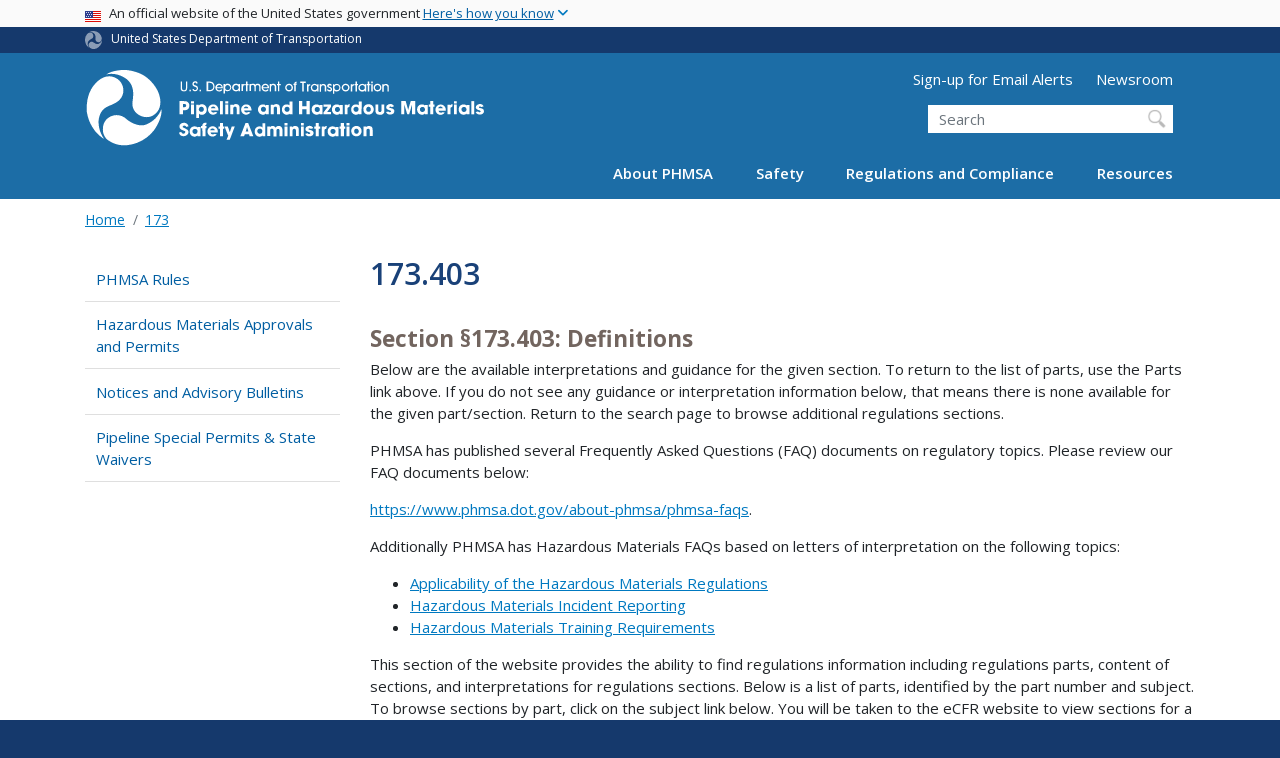

--- FILE ---
content_type: text/html; charset=UTF-8
request_url: https://www.phmsa.dot.gov/regulations/title49/section/173.403?page=4
body_size: 15728
content:
<!DOCTYPE html>
<html lang="en" dir="ltr" prefix="og: https://ogp.me/ns#" class="is-ultimenu is-ultimobile">
  <head>
    <meta charset="utf-8" />
<script async src="https://www.googletagmanager.com/gtag/js?id=UA-18660041-1"></script>
<script>window.dataLayer = window.dataLayer || [];function gtag(){dataLayer.push(arguments)};gtag("js", new Date());gtag("set", "developer_id.dMDhkMT", true);gtag("config", "UA-18660041-1", {"groups":"default","anonymize_ip":true,"page_placeholder":"PLACEHOLDER_page_path"});gtag("config", "G-326294125", {"groups":"default","page_placeholder":"PLACEHOLDER_page_location"});gtag("config", "G-5VLYKQRXY5", {"groups":"default","page_placeholder":"PLACEHOLDER_page_location"});gtag("config", "G-0623JYSC1Q", {"groups":"default","page_placeholder":"PLACEHOLDER_page_location"});//gtag('config', 'UA-33523145-1');</script>
<script>(function(w,d,s,l,i){w[l]=w[l]||[];w[l].push({'gtm.start':
new Date().getTime(),event:'gtm.js'});var f=d.getElementsByTagName(s)[0],
j=d.createElement(s),dl=l!='dataLayer'?'&amp;l='+l:'';j.async=true;j.src=
'https://www.googletagmanager.com/gtm.js?id='+i+dl;f.parentNode.insertBefore(j,f);
})(window,document,'script','dataLayer','GTM-N62GB5JR');
</script>
<link rel="canonical" href="https://www.phmsa.dot.gov/regulations/title49/section/173403" />
<meta name="twitter:card" content="summary_large_image" />
<meta name="twitter:title" content="173.403" />
<meta name="twitter:site" content="@USDOT" />
<meta name="twitter:creator" content="@USDOT" />
<meta name="twitter:image" content="https://www.phmsa.dot.gov/themes/custom/dot_cms/images/seal_dot.png" />
<meta name="Generator" content="Drupal 10 (https://www.drupal.org)" />
<meta name="MobileOptimized" content="width" />
<meta name="HandheldFriendly" content="true" />
<meta name="viewport" content="width=device-width, initial-scale=1, shrink-to-fit=no" />
<meta http-equiv="x-ua-compatible" content="ie=edge" />
<link rel="icon" href="/themes/custom/dot_cms/favicon_dot.png" type="image/png" />
<link rel="alternate" type="application/rss+xml" title="173.403" href="https://www.phmsa.dot.gov/taxonomy/term/3656/feed" />

    <title>173.403 | PHMSA</title>
    <link rel="stylesheet" media="all" href="/sites/phmsa.dot.gov/files/css/css_oTTSF76DIzh7APkAW9fdLOWJiP1Zrem4Fd8IlWeGOBA.css?delta=0&amp;language=en&amp;theme=phmsa&amp;include=[base64]" />
<link rel="stylesheet" media="all" href="/sites/phmsa.dot.gov/files/css/css_pLzJADD-J_P_apHuMT47TJb1Lfby0ZtX6nt2dTR6H-k.css?delta=1&amp;language=en&amp;theme=phmsa&amp;include=[base64]" />
<link rel="stylesheet" media="all" href="https://use.fontawesome.com/releases/v6.5.1/css/all.css" crossorigin="anonymous" integrity="sha512-DTOQO9RWCH3ppGqcWaEA1BIZOC6xxalwEsw9c2QQeAIftl+Vegovlnee1c9QX4TctnWMn13TZye+giMm8e2LwA==" />
<link rel="stylesheet" media="all" href="/sites/phmsa.dot.gov/files/css/css_N6m4w1H8mBkgD09hewxVMGGYK9pECrIdK7_26hmPnPI.css?delta=3&amp;language=en&amp;theme=phmsa&amp;include=[base64]" />
<link rel="stylesheet" media="all" href="//fonts.googleapis.com/css2?family=Open+Sans:wght@300;400;500;600;700&amp;display=swap" />
<link rel="stylesheet" media="all" href="//fonts.googleapis.com/css2?family=Raleway:ital,wght@0,400;0,500;0,600;0,700;1,400;1,500;1,600;1,700&amp;display=swap" />
<link rel="stylesheet" media="all" href="//fonts.googleapis.com/css2?family=Source+Sans+3:ital,wght@0,200..900;1,200..900&amp;display=swap" />
<link rel="stylesheet" media="all" href="//fonts.googleapis.com/css2?family=Source+Sans+Pro:ital,wght@0,300;0,400;0,600;0,700;1,300;1,400;1,600;1,700&amp;display=swap" />
<link rel="stylesheet" media="all" href="/sites/phmsa.dot.gov/files/css/css_iUXZBg8kGAUD-lHejmqzAhJAaKUqy8ncUabNCK2Delg.css?delta=8&amp;language=en&amp;theme=phmsa&amp;include=[base64]" />

    
    <!-- DAP Implementation -->
    <script async type="text/javascript" id="_fed_an_ua_tag" src="https://dap.digitalgov.gov/Universal-Federated-Analytics-Min.js?agency=DOT"></script>
  </head>
  <body class="layout-one-sidebar layout-sidebar-first page-taxonomy-term-3656 page-vocabulary-regulation-sections page-view-taxonomy-term path-regulations-title49-section-173403 path-taxonomy">
  <noscript>Please enable JavaScript to use this site.</noscript>
    <a href="#main" class="visually-hidden focusable skip-link">
      Skip to main content
    </a>
    <noscript><iframe src="https://www.googletagmanager.com/ns.html?id=GTM-N62GB5JR" height="0" width="0" style="display:none;visibility:hidden;"></iframe>
</noscript>
      <div class="dialog-off-canvas-main-canvas" data-off-canvas-main-canvas>
    <div id="page-wrapper" class="regulations-sections-page-wrapper">
  <div id="page" class="page">

    
 <section class="usa-banner">
  <h1 class="sr-only">USA Banner</h1>
  <div class="usa-banner-inner container">
    <div class="row">
      <div class="usa-accordion col" id="accordion">
        <header class="usa-banner-header" id="headingOne">
          <div aria-controls="collapseOne" aria-expanded="false" class="collapsed small row" data-target="#collapseOne" data-toggle="collapse" role="complementary">
            <div class="usa-banner-guidance-gov usa-width-one-full col-sm d-flex">
              <div class="usa-media_block-icon">
                <img class="usa-banner-flag" src="/themes/custom/dot_cms/images/assets/us_flag_small.svg" alt="U.S. flag">
              </div>
              <div class="usa-media_block-body">
                <p>An official website of the United States government <button class="usa-accordion-button usa-banner-button"><span class="usa-banner-button-text">Here's how you know</span></button></p>
              </div>
            </div>
          </div>
        </header>
        <div class="usa-banner-content container">
          <div aria-labelledby="headingOne" class="collapse row" data-parent="#accordion" id="collapseOne">
            <div class="usa-banner-guidance-gov usa-width-one-half col-sm d-flex">
              <div class="usa-media_block-icon">
                <img class="usa-banner-icon" src="/themes/custom/dot_cms/images/assets/icon-dot-gov.svg" alt="Official US Government Icon">
              </div>
              <div class="usa-media_block-body">
                <p><small><strong>Official websites use .gov</strong><br>A <strong>.gov</strong> website belongs to an official government organization in the United States.</small></p>
              </div>
            </div>
            <div class="usa-banner-guidance-ssl usa-width-one-half col-sm d-flex">
              <div class="usa-media_block-icon">
                <img class="usa-banner-icon" src="/themes/custom/dot_cms/images/assets/icon-https.svg" alt="Secure Site Icon">
              </div>
              <div class="usa-media_block-body">
                <p><small><strong>Secure .gov websites use HTTPS</strong><br>
                  A <strong>lock</strong> ( <span class="icon-lock"><svg xmlns="http://www.w3.org/2000/svg" width="52" height="64" viewBox="0 0 52 64" class="usa-banner__lock-image" role="img" aria-labelledby="banner-lock-title banner-lock-description"><title id="banner-lock-title">Lock</title><desc id="banner-lock-description">A locked padlock</desc><path fill="#000000" fill-rule="evenodd" d="M26 0c10.493 0 19 8.507 19 19v9h3a4 4 0 0 1 4 4v28a4 4 0 0 1-4 4H4a4 4 0 0 1-4-4V32a4 4 0 0 1 4-4h3v-9C7 8.507 15.507 0 26 0zm0 8c-5.979 0-10.843 4.77-10.996 10.712L15 19v9h22v-9c0-6.075-4.925-11-11-11z"></path></svg></span> ) or <strong>https://</strong> means you’ve safely connected to the .gov website. Share sensitive information only on official, secure websites.
                </small></p>
              </div>
            </div>
          </div>
        </div>
      </div>
    </div>
  </div>
</section>
 
    <div class="row region region-site-notification">
    
    <div class="block block--site-notification block--emergency block-views block-views-blocksite-notification-block-notification-emergency w-100 clearfix">
    


  </div>
  
          <div class="block block--site-notification block--warning block-views block-views-blocksite-notification-block-notification-warning w-100 clearfix">
      


    </div>
  
  </div>

 <style>
.dot-ribbon {
	background: #15396c;
	color: white;
	height: 1.75rem;
	display: flex;
	align-items: center;
	font-size: .8rem;
	position: relative;
	z-index: 100;
}
.dot-ribbon svg {
	width: 17px;
	opacity: .5;
	margin-right: 6px;
}
.dot-ribbon a:link,
.dot-ribbon a:hover,
.dot-ribbon a:visited,
.dot-ribbon a:active {
	color: white;
}
</style>
<div class="dot-ribbon">
	<div class="container">
		<svg xmlns="http://www.w3.org/2000/svg" viewBox="0 0 35.82 37.1" role="img" >
			<title>U.S. Department of Transportation</title>
			<desc>U.S. Department of Transportation Icon</desc>
			<defs><style>.cls-1{fill:#FFFFFF !important;}</style></defs><title>United States Department of Transportation</title><g id="Layer_2" data-name="Layer 2"><g id="Layer_1-2" data-name="Layer 1"><path class="cls-1" d="M4.46,6.35a8.38,8.38,0,0,1,8.15-2.94c2.71.55,4.26,2.77,4.78,5.43a6.31,6.31,0,0,1-2.75,6.79c-3.68,2.1-8,3.74-8.86,8.5A13.42,13.42,0,0,0,8.47,34.4C3.81,31.8,1.13,26.6.25,21.23A18,18,0,0,1,4.46,6.35"/><path class="cls-1" d="M14.41,36.71A8.65,8.65,0,0,1,7.85,30.9a6.51,6.51,0,0,1,2.13-7,5.85,5.85,0,0,1,7.05-1c3.61,2.23,7.17,5.31,11.56,3.64A12.82,12.82,0,0,0,35.81,19C36,24.49,33,29.5,29,33a16.57,16.57,0,0,1-14.55,3.72"/><path class="cls-1" d="M34.73,12.39a9.12,9.12,0,0,1-1.53,8.8c-1.79,2.17-4.42,2.47-6.91,1.63A6.18,6.18,0,0,1,21.92,17c0-4.35.81-9.1-2.8-12.17A12.51,12.51,0,0,0,9.05,2.33c4.47-2.92,10.27-2.89,15.22-1A17.36,17.36,0,0,1,34.73,12.39"/></g></g>
		</svg>
		<a href="https://www.transportation.gov">United States Department of Transportation</a>
</div>
</div>

 <header id="header" class="header site-header site-masthead bg-primary" role="banner" aria-label="Site header">
  <div class="container">
    <div class="row">
              <nav class="navbar navbar-dark navbar-expand-lg" id="navbar-main">
                <a href="/" title="Home" rel="home" class="navbar-brand">
              <img src="/themes/custom/phmsa/images/usdot_triskelion_phmsa.svg" alt="Home" class="img-fluid d-inline-block align-top" />
            
    </a>
    

                  <button class="navbar-toggler navbar-toggler-right" type="button" data-toggle="collapse" data-target="#CollapsingNavbar" aria-controls="CollapsingNavbar" aria-expanded="false" aria-label="Toggle navigation"><span class="navbar-toggler-icon"></span></button>
                      <div class="form-inline navbar-form">
                <section class="region region-header-form">
      <nav aria-labelledby="block-utilitymenu-menu" id="block-utilitymenu" class="block block-menu navigation menu--utility-menu">
            
  <h2  class="sr-only" id="block-utilitymenu-menu">Utility Menu (above search form)</h2>
  

        
              <ul block="block-utilitymenu" class="clearfix nav">
                    <li class="nav-item">
                <a href="https://service.govdelivery.com/accounts/USDOTPHMSA/subscriber/new" class="nav-link nav-link-https--servicegovdeliverycom-accounts-usdotphmsa-subscriber-new">Sign-up for Email Alerts</a>
              </li>
                <li class="nav-item">
                <a href="/newsroom" class="nav-link nav-link--newsroom" data-drupal-link-system-path="node/30316">Newsroom</a>
              </li>
        </ul>
  


  </nav>
<div id="block-customphmsaheadersearch" class="block block-fixed-block-content block-fixed-block-contentcustom-phmsa-header-search">
  
    
      <div class="content">
      
            <div class="clearfix text-formatted field field--name-body field--type-text-with-summary field--label-hidden field__item"><div class="usasearch-search-block-form block block-usasearch block-usasearch-search-form-block" data-drupal-selector="usasearch-search-block-form" id="block-usasearchform">
   <div class="search__wrapper">
      <form block="block-usasearchform" action="https://search.usa.gov/search" method="GET" id="usasearch-search-block-form" accept-charset="UTF-8">
         <fieldset class="js-form-item js-form-type-search form-type-search js-form-item-query form-item-query form-no-label form-group" aria-labelledby="headerquery">
            <legend class="d-none">Search DOT</legend>
            <label for="query" class="sr-only">Search</label>
            <input id="query" title="Enter the terms you wish to search for." placeholder="Search" class="usagov-search-autocomplete form-search form-control ui-autocomplete-input" autocomplete="off" aria-autocomplete="list" aria-haspopup data-drupal-selector="edit-query" type="search" name="query" value size="60" maxlength="128">
         </fieldset>
         <input data-drupal-selector="edit-affiliate" type="hidden" name="affiliate" value="dot-phmsa-2" class="form-control">
         <input data-drupal-selector="edit-submit" type="submit" id="edit-submit" value="Search" class="button js-form-submit form-submit btn btn-primary form-control">
      </form>
   </div>
</div></div>
      
    </div>
  </div>

  </section>

            </div>
                    <div class="collapse navbar-collapse" id="CollapsingNavbar">
              <div id="block-ultimenu-main-navigation" class="block block-ultimenu block-ultimenu-blockultimenu-main">
  
    
      <div class="content">
      <ul id="ultimenu-main" data-ultimenu="main" class="ultimenu ultimenu--offcanvas is-ultihover is-ulticaret--plus ultimenu--main ultimenu--htb ultimenu--horizontal"><li class="ultimenu__item uitem has-ultimenu"><a href="/about-phmsa/phmsas-mission" data-drupal-link-system-path="node/29826" class="ultimenu__link">About PHMSA<span class="ultimenu__caret caret" aria-hidden="true"><i></i></span></a><section class="ultimenu__flyout is-htb d-lg-flex p-0">
              <section class="ultimenu__region region region--count-2 row region-ultimenu-main-about-phmsa">
      <nav aria-labelledby="block-mainabout1-menu" id="block-mainabout1" class="block block-menu navigation menu--main---about-1">
      
  <h2  id="block-mainabout1-menu">Get to Know Us</h2>
  

        
              <ul block="block-mainabout1" class="clearfix nav">
                    <li class="nav-item">
                <a href="/about-phmsa/phmsas-mission" class="nav-link nav-link--about-phmsa-phmsas-mission" data-drupal-link-system-path="node/29826">Who We Are</a>
              </li>
                <li class="nav-item">
                <a href="/about-phmsa/offices" class="nav-link nav-link--about-phmsa-offices" data-drupal-link-system-path="node/30026">Organization</a>
              </li>
                <li class="nav-item">
                <a href="/about-phmsa/leadership" class="nav-link nav-link--about-phmsa-leadership" data-drupal-link-system-path="node/29986">Leadership</a>
              </li>
                <li class="nav-item">
                <a href="/about-phmsa/phmsa-faqs" class="nav-link nav-link--about-phmsa-phmsa-faqs" data-drupal-link-system-path="node/28976">PHMSA FAQs</a>
              </li>
                <li class="nav-item">
                <a href="/careers" class="nav-link nav-link--careers" data-drupal-link-system-path="node/26296">Careers</a>
              </li>
                <li class="nav-item">
                <a href="/about-phmsa/working-phmsa" class="nav-link nav-link--about-phmsa-working-phmsa" data-drupal-link-system-path="node/26351">Working with PHMSA</a>
              </li>
        </ul>
  


  </nav>
  <nav aria-labelledby="block-mainabout2-menu" id="block-mainabout2" class="block block-menu navigation menu--main---about-2">
      
  <h2  id="block-mainabout2-menu">PHMSA Offices</h2>
  

        
              <ul block="block-mainabout2" class="clearfix nav">
                    <li class="nav-item">
                <a href="/about-phmsa/offices/office-administration" class="nav-link nav-link--about-phmsa-offices-office-administration" data-drupal-link-system-path="node/25291">Office of Administration</a>
              </li>
                <li class="nav-item">
                <a href="/about-phmsa/offices/office-chief-counsel" class="nav-link nav-link--about-phmsa-offices-office-chief-counsel" data-drupal-link-system-path="node/24811">Office of Chief Counsel</a>
              </li>
                <li class="nav-item">
                <a href="/about-phmsa/offices/office-chief-financial-officer" class="nav-link nav-link--about-phmsa-offices-office-chief-financial-officer" data-drupal-link-system-path="node/25271">Office of the Chief Financial Officer</a>
              </li>
                <li class="nav-item">
                <a href="/about-phmsa/offices/office-civil-rights" class="nav-link nav-link--about-phmsa-offices-office-civil-rights" data-drupal-link-system-path="node/25171">Office of Civil Rights</a>
              </li>
                <li class="nav-item">
                <a href="/about-phmsa/offices/office-governmental-international-and-public-affairs" class="nav-link nav-link--about-phmsa-offices-office-governmental-international-and-public-affairs" data-drupal-link-system-path="node/25076">Office of Governmental, International, and Public Affairs</a>
              </li>
                <li class="nav-item">
                <a href="/about-phmsa/offices/office-hazardous-materials-safety" class="nav-link nav-link--about-phmsa-offices-office-hazardous-materials-safety" data-drupal-link-system-path="node/25111">Office of Hazardous Materials Safety</a>
              </li>
                <li class="nav-item">
                <a href="/about-phmsa/offices/office-pipeline-safety" class="nav-link nav-link--about-phmsa-offices-office-pipeline-safety" data-drupal-link-system-path="node/25121">Office of Pipeline Safety</a>
              </li>
                <li class="nav-item">
                <a href="/about-phmsa/offices/office-planning-analytics" class="nav-link nav-link--about-phmsa-offices-office-planning-analytics" data-drupal-link-system-path="node/25211">Office of Planning &amp; Analytics</a>
              </li>
        </ul>
  


  </nav>

  </section>

          </section></li><li class="ultimenu__item uitem has-ultimenu"><a href="/safety" data-drupal-link-system-path="node/25901" class="ultimenu__link">Safety<span class="ultimenu__caret caret" aria-hidden="true"><i></i></span></a><section class="ultimenu__flyout is-htb d-lg-flex p-0">
              <section class="ultimenu__region region region--count-1 row region-ultimenu-main-safety">
      <nav aria-labelledby="block-mainsafety-menu" id="block-mainsafety" class="block block-menu navigation menu--main---safety">
      
  <h2  id="block-mainsafety-menu">Safety Programs</h2>
  

        
              <ul block="block-mainsafety" class="clearfix nav">
                    <li class="nav-item">
                <a href="/about-phmsa/working-phmsa/grants" class="nav-link nav-link--about-phmsa-working-phmsa-grants" data-drupal-link-system-path="node/26341">Grants</a>
              </li>
                <li class="nav-item">
                <a href="/training/hazmat/hazardous-materials-outreach-engagement" class="nav-link nav-link--training-hazmat-hazardous-materials-outreach-engagement" data-drupal-link-system-path="node/29651">Hazardous Materials Outreach &amp; Training</a>
              </li>
                <li class="nav-item">
                <a href="/hazmat-safety-enhancement-program/hazardous-materials-safety-enhancement-program-overview" class="nav-link nav-link--hazmat-safety-enhancement-program-hazardous-materials-safety-enhancement-program-overview" data-drupal-link-system-path="node/29166">Hazardous Materials Safety Enhancement Program</a>
              </li>
                <li class="nav-item">
                <a href="/international-program/international-program-overview" class="nav-link nav-link--international-program-international-program-overview" data-drupal-link-system-path="node/27001">International Program</a>
              </li>
                <li class="nav-item">
                <a href="/lng/national-center-of-excellence-for-lng-safety" class="nav-link nav-link--lng-national-center-of-excellence-for-lng-safety" data-drupal-link-system-path="node/75561">National Center of Excellence for LNG Safety</a>
              </li>
                <li class="nav-item">
                <a href="/safety-awareness/pipeline/safety-awareness-overview" class="nav-link nav-link--safety-awareness-pipeline-safety-awareness-overview" data-drupal-link-system-path="node/29811">Pipeline Safety Awareness and Outreach</a>
              </li>
                <li class="nav-item">
                <a href="/training/phmsa-training" class="nav-link nav-link--training-phmsa-training" data-drupal-link-system-path="node/29871">Pipeline Safety Training</a>
              </li>
                <li class="nav-item">
                <a href="/working-phmsa/state-programs/state-programs-overview" class="nav-link nav-link--working-phmsa-state-programs-state-programs-overview" data-drupal-link-system-path="node/26521">Pipeline State Programs</a>
              </li>
                <li class="nav-item">
                <a href="/research-and-development/phmsa-research-and-development" class="nav-link nav-link--research-and-development-phmsa-research-and-development" data-drupal-link-system-path="node/29866">Research and Development</a>
              </li>
                <li class="nav-item">
                <a href="/rural/rural-safety" class="nav-link nav-link--rural-rural-safety" data-drupal-link-system-path="node/36131">Rural Safety</a>
              </li>
        </ul>
  


  </nav>

  </section>

          </section></li><li class="ultimenu__item uitem has-ultimenu"><a href="/regulations-and-compliance" data-drupal-link-system-path="node/25911" class="ultimenu__link">Regulations and Compliance<span class="ultimenu__caret caret" aria-hidden="true"><i></i></span></a><section class="ultimenu__flyout is-htb d-lg-flex p-0">
              <section class="ultimenu__region region region--count-1 row region-ultimenu-main-regulations-and-compliance">
      <nav aria-labelledby="block-mainregulationsandcompliance-menu" id="block-mainregulationsandcompliance" class="block block-menu navigation menu--main---regulations-and-comp">
      
  <h2  id="block-mainregulationsandcompliance-menu">Regulatory Compliance</h2>
  

        
              <ul block="block-mainregulationsandcompliance" class="clearfix nav">
                    <li class="nav-item">
                <a href="/approvals-and-permits/phmsa-approvals-and-permits" class="nav-link nav-link--approvals-and-permits-phmsa-approvals-and-permits">Approvals and Permits</a>
              </li>
                <li class="nav-item">
                <a href="/regulatory-compliance/phmsa-enforcement" class="nav-link nav-link--regulatory-compliance-phmsa-enforcement" data-drupal-link-system-path="node/29891">Enforcement</a>
              </li>
                <li class="nav-item">
                <a href="/planning-and-analytics/environmental-analysis-and-compliance/environmental-compliance" class="nav-link nav-link--planning-and-analytics-environmental-analysis-and-compliance-environmental-compliance" data-drupal-link-system-path="node/75571">Environmental Compliance</a>
              </li>
                <li class="nav-item">
                <a href="/field-operations" class="nav-link nav-link--field-operations" data-drupal-link-system-path="node/25906">Field Operations</a>
              </li>
                <li class="nav-item">
                <a href="/registration/registration-overview" class="nav-link nav-link--registration-registration-overview" data-drupal-link-system-path="node/28691">Hazardous Materials Registration</a>
              </li>
                <li class="nav-item">
                <a href="https://www.phmsa.dot.gov/regulations/title49/b/2/1" class="nav-link nav-link-https--wwwphmsadotgov-regulations-title49-b-2-1">Interpretations</a>
              </li>
                <li class="nav-item">
                <a href="/legislative-mandates/mandates-overview" class="nav-link nav-link--legislative-mandates-mandates-overview" data-drupal-link-system-path="node/25851">Legislative Mandates</a>
              </li>
                <li class="nav-item">
                <a href="/standards-rulemaking/notices-and-advisory-bulletins" class="nav-link nav-link--standards-rulemaking-notices-and-advisory-bulletins" data-drupal-link-system-path="node/29881">Notices and Advisory Bulletins</a>
              </li>
                <li class="nav-item">
                <a href="/phmsa-ntsb-recommendations" class="nav-link nav-link--phmsa-ntsb-recommendations">NTSB Recommendations</a>
              </li>
                <li class="nav-item">
                <a href="/guidance" class="nav-link nav-link--guidance" data-drupal-link-system-path="guidance">PHMSA Guidance</a>
              </li>
                <li class="nav-item">
                <a href="/pipeline/drug-and-alcohol/drug-and-alcohol-testing-program-overview" class="nav-link nav-link--pipeline-drug-and-alcohol-drug-and-alcohol-testing-program-overview" data-drupal-link-system-path="node/28021">Pipeline Drug and Alcohol</a>
              </li>
                <li class="nav-item">
                <a href="/rulemaking-implementation/pipeline-rulemaking-implementation" class="nav-link nav-link--rulemaking-implementation-pipeline-rulemaking-implementation" data-drupal-link-system-path="node/37806">Pipeline Rulemaking Implementation</a>
              </li>
                <li class="nav-item">
                <a href="/standards-rulemaking/hazmat/preemption-determinations" class="nav-link nav-link--standards-rulemaking-hazmat-preemption-determinations" data-drupal-link-system-path="node/26966">Preemption Determinations</a>
              </li>
                <li class="nav-item">
                <a href="/phmsa-regulations" class="nav-link nav-link--phmsa-regulations">Regulations</a>
              </li>
                <li class="nav-item">
                <a href="/standards-rulemaking/phmsa-standards-and-rulemaking" class="nav-link nav-link--standards-rulemaking-phmsa-standards-and-rulemaking" data-drupal-link-system-path="node/29906">Standards and Rulemaking</a>
              </li>
        </ul>
  


  </nav>

  </section>

          </section></li><li class="ultimenu__item uitem has-ultimenu"><a href="/resources" data-drupal-link-system-path="node/25916" class="ultimenu__link">Resources<span class="ultimenu__caret caret" aria-hidden="true"><i></i></span></a><section class="ultimenu__flyout is-htb d-lg-flex p-0">
              <section class="ultimenu__region region region--count-2 row region-ultimenu-main-resources">
      <nav aria-labelledby="block-mainresources1-menu" id="block-mainresources1" class="block block-menu navigation menu--main---resources-1">
      
  <h2  id="block-mainresources1-menu">Data and Information</h2>
  

        
              <ul block="block-mainresources1" class="clearfix nav">
                    <li class="nav-item">
                <a href="/data-and-statistics/phmsa-data-and-statistics" class="nav-link nav-link--data-and-statistics-phmsa-data-and-statistics" data-drupal-link-system-path="node/25631">Data and Statistics</a>
              </li>
                <li class="nav-item">
                <a href="/incident-reporting" class="nav-link nav-link--incident-reporting" data-drupal-link-system-path="node/28211">Incident Reporting</a>
              </li>
                <li class="nav-item">
                <a href="https://www.npms.phmsa.dot.gov/" class="nav-link nav-link-https--wwwnpmsphmsadotgov-">National Pipeline Mapping System (NPMS)</a>
              </li>
                <li class="nav-item">
                <a href="https://portal.phmsa.dot.gov/" class="nav-link nav-link-https--portalphmsadotgov-">PHMSA Portal</a>
              </li>
                <li class="nav-item">
                <a href="/about-phmsa/offices/office-planning-analytics" class="nav-link nav-link--about-phmsa-offices-office-planning-analytics" data-drupal-link-system-path="node/25211">Planning and Analytics</a>
              </li>
        </ul>
  


  </nav>
  <nav aria-labelledby="block-mainresources2-menu" id="block-mainresources2" class="block block-menu navigation menu--main---resources-2">
      
  <h2  id="block-mainresources2-menu">Resource Library</h2>
  

        
              <ul block="block-mainresources2" class="clearfix nav">
                    <li class="nav-item">
                <a href="/hazmat/erg/emergency-response-guidebook-erg" class="nav-link nav-link--hazmat-erg-emergency-response-guidebook-erg">Emergency Response Guidebook</a>
              </li>
                <li class="nav-item">
                <a href="/forms" class="nav-link nav-link--forms" data-drupal-link-system-path="node/25921">Forms</a>
              </li>
                <li class="nav-item">
                <a href="/standards-rulemaking/hazmat/hazardous-materials-information-center" class="nav-link nav-link--standards-rulemaking-hazmat-hazardous-materials-information-center" data-drupal-link-system-path="node/27051">Hazardous Materials Information Center</a>
              </li>
                <li class="nav-item">
                <a href="/national-preparedness/national-preparedness-response-exercise-program-prep" class="nav-link nav-link--national-preparedness-national-preparedness-response-exercise-program-prep" data-drupal-link-system-path="node/37336">National Preparedness for Response Exercise Program (PREP)</a>
              </li>
                <li class="nav-item">
                <a href="/operator-resources/operator-resources-overview" class="nav-link nav-link--operator-resources-operator-resources-overview" data-drupal-link-system-path="node/28631">Operator Resources</a>
              </li>
                <li class="nav-item">
                <a href="/standards-rulemaking/hazmat/phmsas-online-cfr-ocfr" class="nav-link nav-link--standards-rulemaking-hazmat-phmsas-online-cfr-ocfr" data-drupal-link-system-path="node/26976">PHMSA oCFR</a>
              </li>
                <li class="nav-item">
                <a href="/technical-resources/pipeline/pipeline-technical-resources-overview" class="nav-link nav-link--technical-resources-pipeline-pipeline-technical-resources-overview" data-drupal-link-system-path="node/29691">Technical Resources</a>
              </li>
                <li class="nav-item">
                <a href="/technical-resources/hazmat-technical-resources/technical-reports" class="nav-link nav-link--technical-resources-hazmat-technical-resources-technical-reports" data-drupal-link-system-path="node/27986">Technical Reports</a>
              </li>
                <li class="nav-item">
                <a href="/transporting-infectious-substances/transporting-infectious-substances-overview" class="nav-link nav-link--transporting-infectious-substances-transporting-infectious-substances-overview" data-drupal-link-system-path="node/29131">Transporting Infectious Substances</a>
              </li>
                <li class="nav-item">
                <a href="/lithiumbatteries" class="nav-link nav-link--lithiumbatteries" data-drupal-link-system-path="node/37051">Transporting Lithium Batteries</a>
              </li>
        </ul>
  


  </nav>

  </section>

          </section></li></ul><button data-ultimenu-button="#ultimenu-main" class="button button--ultimenu button--ultiburger" aria-label="Menu Main navigation (Desktop)"><span class="bars">Menu Main navigation (Desktop)</span></button>
    </div>
  </div>
<div id="block-ultimenu-mobile-navigation" class="block block-ultimenu block-ultimenu-blockultimenu-main">
  
    
      <div class="content">
      <ul id="ultimenu-main" data-ultimenu="main" class="ultimenu ultimenu--offcanvas is-ulticaret--triangle ultimenu--main ultimenu--htb ultimenu--horizontal"><li class="ultimenu__item uitem has-ultimenu"><a href="/about-phmsa/phmsas-mission" data-drupal-link-system-path="node/29826" class="ultimenu__link">About PHMSA<span class="ultimenu__caret caret" aria-hidden="true"><i></i></span></a><section class="ultimenu__flyout is-htb d-lg-flex p-0">
              <section class="ultimenu__region region region--count-2 row region-ultimenu-main-about-phmsa">
      <nav aria-labelledby="block-mainabout1-menu" id="block-mainabout1" class="block block-menu navigation menu--main---about-1">
      
  <h2  id="block-mainabout1-menu">Get to Know Us</h2>
  

        
              <ul block="block-mainabout1" class="clearfix nav">
                    <li class="nav-item">
                <a href="/about-phmsa/phmsas-mission" class="nav-link nav-link--about-phmsa-phmsas-mission" data-drupal-link-system-path="node/29826">Who We Are</a>
              </li>
                <li class="nav-item">
                <a href="/about-phmsa/offices" class="nav-link nav-link--about-phmsa-offices" data-drupal-link-system-path="node/30026">Organization</a>
              </li>
                <li class="nav-item">
                <a href="/about-phmsa/leadership" class="nav-link nav-link--about-phmsa-leadership" data-drupal-link-system-path="node/29986">Leadership</a>
              </li>
                <li class="nav-item">
                <a href="/about-phmsa/phmsa-faqs" class="nav-link nav-link--about-phmsa-phmsa-faqs" data-drupal-link-system-path="node/28976">PHMSA FAQs</a>
              </li>
                <li class="nav-item">
                <a href="/careers" class="nav-link nav-link--careers" data-drupal-link-system-path="node/26296">Careers</a>
              </li>
                <li class="nav-item">
                <a href="/about-phmsa/working-phmsa" class="nav-link nav-link--about-phmsa-working-phmsa" data-drupal-link-system-path="node/26351">Working with PHMSA</a>
              </li>
        </ul>
  


  </nav>
  <nav aria-labelledby="block-mainabout2-menu" id="block-mainabout2" class="block block-menu navigation menu--main---about-2">
      
  <h2  id="block-mainabout2-menu">PHMSA Offices</h2>
  

        
              <ul block="block-mainabout2" class="clearfix nav">
                    <li class="nav-item">
                <a href="/about-phmsa/offices/office-administration" class="nav-link nav-link--about-phmsa-offices-office-administration" data-drupal-link-system-path="node/25291">Office of Administration</a>
              </li>
                <li class="nav-item">
                <a href="/about-phmsa/offices/office-chief-counsel" class="nav-link nav-link--about-phmsa-offices-office-chief-counsel" data-drupal-link-system-path="node/24811">Office of Chief Counsel</a>
              </li>
                <li class="nav-item">
                <a href="/about-phmsa/offices/office-chief-financial-officer" class="nav-link nav-link--about-phmsa-offices-office-chief-financial-officer" data-drupal-link-system-path="node/25271">Office of the Chief Financial Officer</a>
              </li>
                <li class="nav-item">
                <a href="/about-phmsa/offices/office-civil-rights" class="nav-link nav-link--about-phmsa-offices-office-civil-rights" data-drupal-link-system-path="node/25171">Office of Civil Rights</a>
              </li>
                <li class="nav-item">
                <a href="/about-phmsa/offices/office-governmental-international-and-public-affairs" class="nav-link nav-link--about-phmsa-offices-office-governmental-international-and-public-affairs" data-drupal-link-system-path="node/25076">Office of Governmental, International, and Public Affairs</a>
              </li>
                <li class="nav-item">
                <a href="/about-phmsa/offices/office-hazardous-materials-safety" class="nav-link nav-link--about-phmsa-offices-office-hazardous-materials-safety" data-drupal-link-system-path="node/25111">Office of Hazardous Materials Safety</a>
              </li>
                <li class="nav-item">
                <a href="/about-phmsa/offices/office-pipeline-safety" class="nav-link nav-link--about-phmsa-offices-office-pipeline-safety" data-drupal-link-system-path="node/25121">Office of Pipeline Safety</a>
              </li>
                <li class="nav-item">
                <a href="/about-phmsa/offices/office-planning-analytics" class="nav-link nav-link--about-phmsa-offices-office-planning-analytics" data-drupal-link-system-path="node/25211">Office of Planning &amp; Analytics</a>
              </li>
        </ul>
  


  </nav>

  </section>

          </section></li><li class="ultimenu__item uitem has-ultimenu"><a href="/safety" data-drupal-link-system-path="node/25901" class="ultimenu__link">Safety<span class="ultimenu__caret caret" aria-hidden="true"><i></i></span></a><section class="ultimenu__flyout is-htb d-lg-flex p-0">
              <section class="ultimenu__region region region--count-1 row region-ultimenu-main-safety">
      <nav aria-labelledby="block-mainsafety-menu" id="block-mainsafety" class="block block-menu navigation menu--main---safety">
      
  <h2  id="block-mainsafety-menu">Safety Programs</h2>
  

        
              <ul block="block-mainsafety" class="clearfix nav">
                    <li class="nav-item">
                <a href="/about-phmsa/working-phmsa/grants" class="nav-link nav-link--about-phmsa-working-phmsa-grants" data-drupal-link-system-path="node/26341">Grants</a>
              </li>
                <li class="nav-item">
                <a href="/training/hazmat/hazardous-materials-outreach-engagement" class="nav-link nav-link--training-hazmat-hazardous-materials-outreach-engagement" data-drupal-link-system-path="node/29651">Hazardous Materials Outreach &amp; Training</a>
              </li>
                <li class="nav-item">
                <a href="/hazmat-safety-enhancement-program/hazardous-materials-safety-enhancement-program-overview" class="nav-link nav-link--hazmat-safety-enhancement-program-hazardous-materials-safety-enhancement-program-overview" data-drupal-link-system-path="node/29166">Hazardous Materials Safety Enhancement Program</a>
              </li>
                <li class="nav-item">
                <a href="/international-program/international-program-overview" class="nav-link nav-link--international-program-international-program-overview" data-drupal-link-system-path="node/27001">International Program</a>
              </li>
                <li class="nav-item">
                <a href="/lng/national-center-of-excellence-for-lng-safety" class="nav-link nav-link--lng-national-center-of-excellence-for-lng-safety" data-drupal-link-system-path="node/75561">National Center of Excellence for LNG Safety</a>
              </li>
                <li class="nav-item">
                <a href="/safety-awareness/pipeline/safety-awareness-overview" class="nav-link nav-link--safety-awareness-pipeline-safety-awareness-overview" data-drupal-link-system-path="node/29811">Pipeline Safety Awareness and Outreach</a>
              </li>
                <li class="nav-item">
                <a href="/training/phmsa-training" class="nav-link nav-link--training-phmsa-training" data-drupal-link-system-path="node/29871">Pipeline Safety Training</a>
              </li>
                <li class="nav-item">
                <a href="/working-phmsa/state-programs/state-programs-overview" class="nav-link nav-link--working-phmsa-state-programs-state-programs-overview" data-drupal-link-system-path="node/26521">Pipeline State Programs</a>
              </li>
                <li class="nav-item">
                <a href="/research-and-development/phmsa-research-and-development" class="nav-link nav-link--research-and-development-phmsa-research-and-development" data-drupal-link-system-path="node/29866">Research and Development</a>
              </li>
                <li class="nav-item">
                <a href="/rural/rural-safety" class="nav-link nav-link--rural-rural-safety" data-drupal-link-system-path="node/36131">Rural Safety</a>
              </li>
        </ul>
  


  </nav>

  </section>

          </section></li><li class="ultimenu__item uitem has-ultimenu"><a href="/regulations-and-compliance" data-drupal-link-system-path="node/25911" class="ultimenu__link">Regulations and Compliance<span class="ultimenu__caret caret" aria-hidden="true"><i></i></span></a><section class="ultimenu__flyout is-htb d-lg-flex p-0">
              <section class="ultimenu__region region region--count-1 row region-ultimenu-main-regulations-and-compliance">
      <nav aria-labelledby="block-mainregulationsandcompliance-menu" id="block-mainregulationsandcompliance" class="block block-menu navigation menu--main---regulations-and-comp">
      
  <h2  id="block-mainregulationsandcompliance-menu">Regulatory Compliance</h2>
  

        
              <ul block="block-mainregulationsandcompliance" class="clearfix nav">
                    <li class="nav-item">
                <a href="/approvals-and-permits/phmsa-approvals-and-permits" class="nav-link nav-link--approvals-and-permits-phmsa-approvals-and-permits">Approvals and Permits</a>
              </li>
                <li class="nav-item">
                <a href="/regulatory-compliance/phmsa-enforcement" class="nav-link nav-link--regulatory-compliance-phmsa-enforcement" data-drupal-link-system-path="node/29891">Enforcement</a>
              </li>
                <li class="nav-item">
                <a href="/planning-and-analytics/environmental-analysis-and-compliance/environmental-compliance" class="nav-link nav-link--planning-and-analytics-environmental-analysis-and-compliance-environmental-compliance" data-drupal-link-system-path="node/75571">Environmental Compliance</a>
              </li>
                <li class="nav-item">
                <a href="/field-operations" class="nav-link nav-link--field-operations" data-drupal-link-system-path="node/25906">Field Operations</a>
              </li>
                <li class="nav-item">
                <a href="/registration/registration-overview" class="nav-link nav-link--registration-registration-overview" data-drupal-link-system-path="node/28691">Hazardous Materials Registration</a>
              </li>
                <li class="nav-item">
                <a href="https://www.phmsa.dot.gov/regulations/title49/b/2/1" class="nav-link nav-link-https--wwwphmsadotgov-regulations-title49-b-2-1">Interpretations</a>
              </li>
                <li class="nav-item">
                <a href="/legislative-mandates/mandates-overview" class="nav-link nav-link--legislative-mandates-mandates-overview" data-drupal-link-system-path="node/25851">Legislative Mandates</a>
              </li>
                <li class="nav-item">
                <a href="/standards-rulemaking/notices-and-advisory-bulletins" class="nav-link nav-link--standards-rulemaking-notices-and-advisory-bulletins" data-drupal-link-system-path="node/29881">Notices and Advisory Bulletins</a>
              </li>
                <li class="nav-item">
                <a href="/phmsa-ntsb-recommendations" class="nav-link nav-link--phmsa-ntsb-recommendations">NTSB Recommendations</a>
              </li>
                <li class="nav-item">
                <a href="/guidance" class="nav-link nav-link--guidance" data-drupal-link-system-path="guidance">PHMSA Guidance</a>
              </li>
                <li class="nav-item">
                <a href="/pipeline/drug-and-alcohol/drug-and-alcohol-testing-program-overview" class="nav-link nav-link--pipeline-drug-and-alcohol-drug-and-alcohol-testing-program-overview" data-drupal-link-system-path="node/28021">Pipeline Drug and Alcohol</a>
              </li>
                <li class="nav-item">
                <a href="/rulemaking-implementation/pipeline-rulemaking-implementation" class="nav-link nav-link--rulemaking-implementation-pipeline-rulemaking-implementation" data-drupal-link-system-path="node/37806">Pipeline Rulemaking Implementation</a>
              </li>
                <li class="nav-item">
                <a href="/standards-rulemaking/hazmat/preemption-determinations" class="nav-link nav-link--standards-rulemaking-hazmat-preemption-determinations" data-drupal-link-system-path="node/26966">Preemption Determinations</a>
              </li>
                <li class="nav-item">
                <a href="/phmsa-regulations" class="nav-link nav-link--phmsa-regulations">Regulations</a>
              </li>
                <li class="nav-item">
                <a href="/standards-rulemaking/phmsa-standards-and-rulemaking" class="nav-link nav-link--standards-rulemaking-phmsa-standards-and-rulemaking" data-drupal-link-system-path="node/29906">Standards and Rulemaking</a>
              </li>
        </ul>
  


  </nav>

  </section>

          </section></li><li class="ultimenu__item uitem has-ultimenu"><a href="/resources" data-drupal-link-system-path="node/25916" class="ultimenu__link">Resources<span class="ultimenu__caret caret" aria-hidden="true"><i></i></span></a><section class="ultimenu__flyout is-htb d-lg-flex p-0">
              <section class="ultimenu__region region region--count-2 row region-ultimenu-main-resources">
      <nav aria-labelledby="block-mainresources1-menu" id="block-mainresources1" class="block block-menu navigation menu--main---resources-1">
      
  <h2  id="block-mainresources1-menu">Data and Information</h2>
  

        
              <ul block="block-mainresources1" class="clearfix nav">
                    <li class="nav-item">
                <a href="/data-and-statistics/phmsa-data-and-statistics" class="nav-link nav-link--data-and-statistics-phmsa-data-and-statistics" data-drupal-link-system-path="node/25631">Data and Statistics</a>
              </li>
                <li class="nav-item">
                <a href="/incident-reporting" class="nav-link nav-link--incident-reporting" data-drupal-link-system-path="node/28211">Incident Reporting</a>
              </li>
                <li class="nav-item">
                <a href="https://www.npms.phmsa.dot.gov/" class="nav-link nav-link-https--wwwnpmsphmsadotgov-">National Pipeline Mapping System (NPMS)</a>
              </li>
                <li class="nav-item">
                <a href="https://portal.phmsa.dot.gov/" class="nav-link nav-link-https--portalphmsadotgov-">PHMSA Portal</a>
              </li>
                <li class="nav-item">
                <a href="/about-phmsa/offices/office-planning-analytics" class="nav-link nav-link--about-phmsa-offices-office-planning-analytics" data-drupal-link-system-path="node/25211">Planning and Analytics</a>
              </li>
        </ul>
  


  </nav>
  <nav aria-labelledby="block-mainresources2-menu" id="block-mainresources2" class="block block-menu navigation menu--main---resources-2">
      
  <h2  id="block-mainresources2-menu">Resource Library</h2>
  

        
              <ul block="block-mainresources2" class="clearfix nav">
                    <li class="nav-item">
                <a href="/hazmat/erg/emergency-response-guidebook-erg" class="nav-link nav-link--hazmat-erg-emergency-response-guidebook-erg">Emergency Response Guidebook</a>
              </li>
                <li class="nav-item">
                <a href="/forms" class="nav-link nav-link--forms" data-drupal-link-system-path="node/25921">Forms</a>
              </li>
                <li class="nav-item">
                <a href="/standards-rulemaking/hazmat/hazardous-materials-information-center" class="nav-link nav-link--standards-rulemaking-hazmat-hazardous-materials-information-center" data-drupal-link-system-path="node/27051">Hazardous Materials Information Center</a>
              </li>
                <li class="nav-item">
                <a href="/national-preparedness/national-preparedness-response-exercise-program-prep" class="nav-link nav-link--national-preparedness-national-preparedness-response-exercise-program-prep" data-drupal-link-system-path="node/37336">National Preparedness for Response Exercise Program (PREP)</a>
              </li>
                <li class="nav-item">
                <a href="/operator-resources/operator-resources-overview" class="nav-link nav-link--operator-resources-operator-resources-overview" data-drupal-link-system-path="node/28631">Operator Resources</a>
              </li>
                <li class="nav-item">
                <a href="/standards-rulemaking/hazmat/phmsas-online-cfr-ocfr" class="nav-link nav-link--standards-rulemaking-hazmat-phmsas-online-cfr-ocfr" data-drupal-link-system-path="node/26976">PHMSA oCFR</a>
              </li>
                <li class="nav-item">
                <a href="/technical-resources/pipeline/pipeline-technical-resources-overview" class="nav-link nav-link--technical-resources-pipeline-pipeline-technical-resources-overview" data-drupal-link-system-path="node/29691">Technical Resources</a>
              </li>
                <li class="nav-item">
                <a href="/technical-resources/hazmat-technical-resources/technical-reports" class="nav-link nav-link--technical-resources-hazmat-technical-resources-technical-reports" data-drupal-link-system-path="node/27986">Technical Reports</a>
              </li>
                <li class="nav-item">
                <a href="/transporting-infectious-substances/transporting-infectious-substances-overview" class="nav-link nav-link--transporting-infectious-substances-transporting-infectious-substances-overview" data-drupal-link-system-path="node/29131">Transporting Infectious Substances</a>
              </li>
                <li class="nav-item">
                <a href="/lithiumbatteries" class="nav-link nav-link--lithiumbatteries" data-drupal-link-system-path="node/37051">Transporting Lithium Batteries</a>
              </li>
        </ul>
  


  </nav>

  </section>

          </section></li></ul><button data-ultimenu-button="#ultimenu-main" class="button button--ultimenu button--ultiburger" aria-label="Menu Main navigation (Mobile)"><span class="bars">Menu Main navigation (Mobile)</span></button>
    </div>
  </div>


          </div>
                      </nav>
      </div><!-- row -->
</div><!-- container -->
</header>

    <main id="main" class="main" role="main" aria-label="Site main">

      
      
      
      <div id="main-wrapper" class="layout-main-wrapper clearfix">
                  <div id="main" class="container">

                            <div id="block-breadcrumbs" class="block block-system block-system-breadcrumb-block">
  
    
      <div class="content">
      

  <nav role="navigation" aria-label="breadcrumb">
    <ol class="breadcrumb">
                  <li class="breadcrumb-item">
          <a href="/">Home</a>
        </li>
                        <li class="breadcrumb-item">
          <a href="/regulations/title49/part/173">173</a>
        </li>
              </ol>
  </nav>

    </div>
  </div>


            
            <div class="row row-offcanvas row-offcanvas-left clearfix">

                              <!-- Sidebar First Region -->
                <div class="sidebar col-xs-12 col-sm-12 col-md-3 col-lg-3 col-xl-3 order-first">
                  <aside class="sidebar_first section" role="complementary">
                      <div id="sidenav" class="sidenav">
              
  <h1 class="sidenav-header" id="block-leftnavregulations-menu">In This Section</h1>
  

  <nav id="block-leftnavregulations" class="wrapper__sidenav"role="navigation" aria-labelledby="block-leftnavregulations-menu">

              
              <ul id="block-leftnavregulations" block="block-leftnavregulations" class="clearfix nav">
                    <li class="nav-item">
                <a href="https://www.phmsa.dot.gov/regulations-fr/rulemaking" class="nav-link">PHMSA Rules</a>
              </li>
                <li class="nav-item">
                <a href="/approvals-and-permits/hazmat" class="nav-link" data-drupal-link-system-path="node/30036">Hazardous Materials Approvals and Permits</a>
              </li>
                <li class="nav-item">
                <a href="https://www.phmsa.dot.gov/regulations-fr/notices" class="nav-link">Notices and Advisory Bulletins</a>
              </li>
                <li class="nav-item">
                <a href="/pipeline/special-permits-state-waivers/special-permits-and-state-waivers-overview" class="nav-link" data-drupal-link-system-path="node/27106">Pipeline Special Permits &amp; State Waivers</a>
              </li>
        </ul>
  


      </nav>
</div>


                  </aside>
                </div>
                <!-- Main Content Region -->
                <div class="col-xs-12 col-sm-12 col-md-9 col-lg-9 col-xl-9"  class="main-content col order-last" id="content" role="main">
                  <section class="section">
                    <a id="main-content" tabindex="-1"></a>
                      <div data-drupal-messages-fallback class="hidden"></div><div id="block-mainpagecontent" class="block block-system block-system-main-block">
  
    
      <div class="content">
      

<h1 class="page__title">173.403</h1>
<div class="row">
      <header>
      <div id="taxonomy-term-3656" class="taxonomy-term vocabulary-regulation-sections container">
  
    
  <div class="content">
                <h2>Section §173.403: Definitions</h2>
    <div class="block block-fixed-block-content block-fixed-block-contentregulation-section-intro">
  
    
      <div class="content">
      
            <div class="clearfix text-formatted field field--name-body field--type-text-with-summary field--label-hidden field__item"><p>Below are the available interpretations and guidance for the given section. To return to the list of parts, use the Parts link above. If you do not see any guidance or interpretation information below, that means there is none available for the given part/section. Return to the search page to browse additional regulations sections.</p>

<p>PHMSA has published several Frequently Asked Questions (FAQ) documents on regulatory topics. Please review our FAQ documents below:</p>

<p><a href="/about-phmsa/phmsa-faqs">https://www.phmsa.dot.gov/about-phmsa/phmsa-faqs</a>.</p>

<p>Additionally PHMSA has Hazardous Materials FAQs based on letters of interpretation on the following topics:</p>

<ul>
	<li><a href="/standards-rulemaking/hazmat/frequently-asked-questions-applicability-hazardous-materials">Applicability of the Hazardous Materials Regulations</a></li>
	<li><a href="/standards-rulemaking/hazmat/frequently-asked-questions-hazardous-materials-incident-reporting">Hazardous Materials Incident Reporting</a></li>
	<li><a href="/about-phmsa/hazardous-materials-training-requirements">Hazardous Materials Training Requirements</a></li>
</ul>

<p>This section of the website provides the ability to find regulations information including regulations parts, content of sections, and interpretations for regulations sections. Below is a list of parts, identified by the part number and subject. To browse sections by part, click on the subject link below. You will be taken to the eCFR website to view sections for a part.</p>

<p>A written regulatory interpretation, response to a question, or an opinion concerning a pipeline safety issue may be obtained by submitting a written request to the Office of Pipeline Safety (PHP–30), PHMSA, U.S. Department of Transportation, 1200 New Jersey Avenue SE., Washington, DC 20590–0001 or at the email address: <a href="mailto:mailto:pipeline_interp_submittal@dot.gov">pipeline_interp_submittal@dot.gov</a>. In addition to email address, the requestor must include his or her return address and should also include a daytime telephone number. Requests should be submitted at least 120 days before the time the requestor needs a response.</p>

<p>Note: electronic submission is provided as alternative to the 49 CFR Part 190.11(b) mail-in requirement.</p>

<p>The regulations text of the section can be found on the eCFR website. To view the regulations text, use the link below. For assistance, please send an email to <a href="mailto:PHMSA.Webmaster@dot.gov">PHMSA.Webmaster@dot.gov</a>.</p>
</div>
      
    </div>
  </div>

    
            <a href="//ecfr.federalregister.gov/current/title-49/section-173.403" target="_blank">View section 173.403 on the ECFR website</a>
  </div>
</div>

    </header>
  </div>


    </div>
  </div>
<div class="views-element-container block block-views block-views-blockinterp-resp-for-this-reg-sect-block-1" id="block-views-block-interp-resp-for-this-reg-sect-block-1">
  
    
      <div class="content">
      <div class="view view-interp-resp-for-this-reg-sect view-id-interp_resp_for_this_reg_sect view-display-id-block_1 js-view-dom-id-c3ff4f83dab8e838b3fab086d3e8daa623c8ffdc69d37ca7b62d1c7a1791ee1d">
  
    
      <div class="view-header">
      <h2>Interpretation Responses</h2>
    </div>
      
      <div class="view-content">
      <div class="table-responsive">
	<table class="table views-table views-view-table cols-5">
							<thead class="thead-dark">
				<tr>
																								<th id="view-field-reference-id-table-column" class="views-field views-field-field-reference-id" scope="col">Ref ID</th>
																								<th id="view-field-date-table-column" class="views-field views-field-field-date" scope="col">Date</th>
																								<th id="view-field-company-table-column" class="views-field views-field-field-company" scope="col">Company Name</th>
																								<th id="view-field-name-table-column" class="views-field views-field-field-name" scope="col">Individual Name</th>
																								<th id="view-nothing-table-column" class="views-field views-field-nothing" scope="col">Response Document</th>
									</tr>
			</thead>
		</tr>
	</thead>
<tbody>
			<tr>
																																				<td headers="view-field-reference-id-table-column" class="views-field views-field-field-reference-id"><a href="/node/73561">22-0014</a>				</td>
																																				<td headers="view-field-date-table-column" class="views-field views-field-field-date"><time datetime="2023-04-06T12:00:00Z" class="datetime">04/06/2023</time>
				</td>
																																				<td headers="view-field-company-table-column" class="views-field views-field-field-company">I.C.E. Service Group &amp; SPS Strategic Packaging Systems				</td>
																																				<td headers="view-field-name-table-column" class="views-field views-field-field-name">Mr. Kurt Colborn				</td>
																																				<td headers="view-nothing-table-column" class="views-field views-field-nothing">  <a href="/sites/phmsa.dot.gov/files/docs/standards-rulemaking/hazmat/interpretations/77286/220014.pdf">View</a>
				</td>
					</tr>
			<tr>
																																				<td headers="view-field-reference-id-table-column" class="views-field views-field-field-reference-id"><a href="/node/72426">20-0046</a>				</td>
																																				<td headers="view-field-date-table-column" class="views-field views-field-field-date"><time datetime="2020-10-15T12:00:00Z" class="datetime">10/15/2020</time>
				</td>
																																				<td headers="view-field-company-table-column" class="views-field views-field-field-company">R.B. Natali Consulting, Inc. 				</td>
																																				<td headers="view-field-name-table-column" class="views-field views-field-field-name">Ronald B. Natali 				</td>
																																				<td headers="view-nothing-table-column" class="views-field views-field-nothing">  <a href="/sites/phmsa.dot.gov/files/docs/standards-rulemaking/hazmat/interpretations/74486/200046.pdf">View</a>
				</td>
					</tr>
			<tr>
																																				<td headers="view-field-reference-id-table-column" class="views-field views-field-field-reference-id"><a href="/node/71636">19-0070</a>				</td>
																																				<td headers="view-field-date-table-column" class="views-field views-field-field-date"><time datetime="2019-08-30T12:00:00Z" class="datetime">08/30/2019</time>
				</td>
																																				<td headers="view-field-company-table-column" class="views-field views-field-field-company">VEGA Americas, Inc.				</td>
																																				<td headers="view-field-name-table-column" class="views-field views-field-field-name">Brett Kemphues				</td>
																																				<td headers="view-nothing-table-column" class="views-field views-field-nothing">  <a href="/sites/phmsa.dot.gov/files/docs/standards-rulemaking/hazmat/interpretations/72271/190070.pdf">View</a>
				</td>
					</tr>
			<tr>
																																				<td headers="view-field-reference-id-table-column" class="views-field views-field-field-reference-id"><a href="/node/71246">18-0128</a>				</td>
																																				<td headers="view-field-date-table-column" class="views-field views-field-field-date"><time datetime="2019-03-04T12:00:00Z" class="datetime">03/04/2019</time>
				</td>
																																				<td headers="view-field-company-table-column" class="views-field views-field-field-company">Atlantic Ro-Ro Carriers, Inc.				</td>
																																				<td headers="view-field-name-table-column" class="views-field views-field-field-name">Andrei Lazourenko				</td>
																																				<td headers="view-nothing-table-column" class="views-field views-field-nothing">  <a href="/sites/phmsa.dot.gov/files/docs/standards-rulemaking/hazmat/interpretations/70846/180128.pdf">View</a>
				</td>
					</tr>
			<tr>
																																				<td headers="view-field-reference-id-table-column" class="views-field views-field-field-reference-id"><a href="/node/71161">18-0088</a>				</td>
																																				<td headers="view-field-date-table-column" class="views-field views-field-field-date"><time datetime="2019-02-15T12:00:00Z" class="datetime">02/15/2019</time>
				</td>
																																				<td headers="view-field-company-table-column" class="views-field views-field-field-company">Settoon Towing				</td>
																																				<td headers="view-field-name-table-column" class="views-field views-field-field-name">Nicholas Kohnke				</td>
																																				<td headers="view-nothing-table-column" class="views-field views-field-nothing">  <a href="/sites/phmsa.dot.gov/files/docs/standards-rulemaking/hazmat/interpretations/70631/180088.pdf">View</a>
				</td>
					</tr>
			<tr>
																																				<td headers="view-field-reference-id-table-column" class="views-field views-field-field-reference-id"><a href="/node/71136">18-0027</a>				</td>
																																				<td headers="view-field-date-table-column" class="views-field views-field-field-date"><time datetime="2019-02-27T12:00:00Z" class="datetime">02/27/2019</time>
				</td>
																																				<td headers="view-field-company-table-column" class="views-field views-field-field-company">Veolia North America				</td>
																																				<td headers="view-field-name-table-column" class="views-field views-field-field-name">Ms. Jennifer Eberle				</td>
																																				<td headers="view-nothing-table-column" class="views-field views-field-nothing">  <a href="/sites/phmsa.dot.gov/files/docs/standards-rulemaking/hazmat/interpretations/70576/180027.pdf">View</a>
				</td>
					</tr>
			<tr>
																																				<td headers="view-field-reference-id-table-column" class="views-field views-field-field-reference-id"><a href="/node/70751">18-0014</a>				</td>
																																				<td headers="view-field-date-table-column" class="views-field views-field-field-date"><time datetime="2018-08-21T12:00:00Z" class="datetime">08/21/2018</time>
				</td>
																																				<td headers="view-field-company-table-column" class="views-field views-field-field-company">Nuclear Energy Institute				</td>
																																				<td headers="view-field-name-table-column" class="views-field views-field-field-name">Janet Schlueter				</td>
																																				<td headers="view-nothing-table-column" class="views-field views-field-nothing">  <a href="/sites/phmsa.dot.gov/files/docs/standards-rulemaking/pipeline/interpretations/62851/180014.pdf">View</a>
				</td>
					</tr>
			<tr>
																																				<td headers="view-field-reference-id-table-column" class="views-field views-field-field-reference-id"><a href="/node/70741">18-0033</a>				</td>
																																				<td headers="view-field-date-table-column" class="views-field views-field-field-date"><time datetime="2018-08-07T12:00:00Z" class="datetime">08/07/2018</time>
				</td>
																																				<td headers="view-field-company-table-column" class="views-field views-field-field-company">Occupational Services Inc.				</td>
																																				<td headers="view-field-name-table-column" class="views-field views-field-field-name">Linda Bray 				</td>
																																				<td headers="view-nothing-table-column" class="views-field views-field-nothing">  <a href="/sites/phmsa.dot.gov/files/docs/standards-rulemaking/hazmat/interpretations/60496/180033.pdf">View</a>
				</td>
					</tr>
			<tr>
																																				<td headers="view-field-reference-id-table-column" class="views-field views-field-field-reference-id"><a href="/node/70696">18-0004</a>				</td>
																																				<td headers="view-field-date-table-column" class="views-field views-field-field-date"><time datetime="2018-07-13T12:00:00Z" class="datetime">07/13/2018</time>
				</td>
																																				<td headers="view-field-company-table-column" class="views-field views-field-field-company">Commercial Vehicle Safety Alliance				</td>
																																				<td headers="view-field-name-table-column" class="views-field views-field-field-name">				</td>
																																				<td headers="view-nothing-table-column" class="views-field views-field-nothing">  <a href="/sites/phmsa.dot.gov/files/docs/standards-rulemaking/hazmat/interpretations/60236/180004.pdf">View</a>
				</td>
					</tr>
			<tr>
																																				<td headers="view-field-reference-id-table-column" class="views-field views-field-field-reference-id"><a href="/node/70636">18-0030</a>				</td>
																																				<td headers="view-field-date-table-column" class="views-field views-field-field-date"><time datetime="2018-05-21T12:00:00Z" class="datetime">05/21/2018</time>
				</td>
																																				<td headers="view-field-company-table-column" class="views-field views-field-field-company">Lighting Technologies International, LLC				</td>
																																				<td headers="view-field-name-table-column" class="views-field views-field-field-name">Joe Rodriguez				</td>
																																				<td headers="view-nothing-table-column" class="views-field views-field-nothing">  <a href="/sites/phmsa.dot.gov/files/docs/standards-rulemaking/hazmat/interpretations/58711/180030.pdf">View</a>
				</td>
					</tr>
			<tr>
																																				<td headers="view-field-reference-id-table-column" class="views-field views-field-field-reference-id"><a href="/node/70546">17-0047</a>				</td>
																																				<td headers="view-field-date-table-column" class="views-field views-field-field-date"><time datetime="2018-05-01T12:00:00Z" class="datetime">05/01/2018</time>
				</td>
																																				<td headers="view-field-company-table-column" class="views-field views-field-field-company">				</td>
																																				<td headers="view-field-name-table-column" class="views-field views-field-field-name">Rob Scott				</td>
																																				<td headers="view-nothing-table-column" class="views-field views-field-nothing">  <a href="/sites/phmsa.dot.gov/files/docs/standards-rulemaking/hazmat/interpretations/58531/170047.pdf">View</a>
				</td>
					</tr>
			<tr>
																																				<td headers="view-field-reference-id-table-column" class="views-field views-field-field-reference-id"><a href="/node/70311">17-0114</a>				</td>
																																				<td headers="view-field-date-table-column" class="views-field views-field-field-date"><time datetime="2018-03-06T12:00:00Z" class="datetime">03/06/2018</time>
				</td>
																																				<td headers="view-field-company-table-column" class="views-field views-field-field-company">PHI.Inc				</td>
																																				<td headers="view-field-name-table-column" class="views-field views-field-field-name">Mr. Terry Myer				</td>
																																				<td headers="view-nothing-table-column" class="views-field views-field-nothing">  <a href="/sites/phmsa.dot.gov/files/docs/standards-rulemaking/hazmat/interpretations/57411/170114.pdf">View</a>
				</td>
					</tr>
			<tr>
																																				<td headers="view-field-reference-id-table-column" class="views-field views-field-field-reference-id"><a href="/node/60536">03-0061</a>				</td>
																																				<td headers="view-field-date-table-column" class="views-field views-field-field-date"><time datetime="2003-08-28T12:00:00Z" class="datetime">08/28/2003</time>
				</td>
																																				<td headers="view-field-company-table-column" class="views-field views-field-field-company">MHF Logistical Solutions				</td>
																																				<td headers="view-field-name-table-column" class="views-field views-field-field-name">Mr. Kenneth M. Grumski				</td>
																																				<td headers="view-nothing-table-column" class="views-field views-field-nothing">  <a href="/sites/phmsa.dot.gov/files/legacy/interpretations/Interpretation%20Files/2003/030061.pdf">View</a>
				</td>
					</tr>
			<tr>
																																				<td headers="view-field-reference-id-table-column" class="views-field views-field-field-reference-id"><a href="/node/69811">16-0016</a>				</td>
																																				<td headers="view-field-date-table-column" class="views-field views-field-field-date"><time datetime="2016-06-01T12:00:00Z" class="datetime">06/01/2016</time>
				</td>
																																				<td headers="view-field-company-table-column" class="views-field views-field-field-company">U.S. Customs and Border Protection				</td>
																																				<td headers="view-field-name-table-column" class="views-field views-field-field-name">Mr. Jason Hart				</td>
																																				<td headers="view-nothing-table-column" class="views-field views-field-nothing">  <a href="/sites/phmsa.dot.gov/files/legacy/interpretations/Interpretation%20Files/2016/160016.pdf">View</a>
				</td>
					</tr>
			<tr>
																																				<td headers="view-field-reference-id-table-column" class="views-field views-field-field-reference-id"><a href="/node/66876">02-0173</a>				</td>
																																				<td headers="view-field-date-table-column" class="views-field views-field-field-date"><time datetime="2002-08-16T12:00:00Z" class="datetime">08/16/2002</time>
				</td>
																																				<td headers="view-field-company-table-column" class="views-field views-field-field-company">BAE Systems				</td>
																																				<td headers="view-field-name-table-column" class="views-field views-field-field-name">Michael S.Krupka				</td>
																																				<td headers="view-nothing-table-column" class="views-field views-field-nothing">  <a href="/sites/phmsa.dot.gov/files/legacy/interpretations/Interpretation%20Files/2002/020173.pdf">View</a>
				</td>
					</tr>
			<tr>
																																				<td headers="view-field-reference-id-table-column" class="views-field views-field-field-reference-id"><a href="/node/66281">15-0056</a>				</td>
																																				<td headers="view-field-date-table-column" class="views-field views-field-field-date"><time datetime="2015-06-17T12:00:00Z" class="datetime">06/17/2015</time>
				</td>
																																				<td headers="view-field-company-table-column" class="views-field views-field-field-company">Regulatory Resources, Inc.				</td>
																																				<td headers="view-field-name-table-column" class="views-field views-field-field-name">Mr. W.A. Winters				</td>
																																				<td headers="view-nothing-table-column" class="views-field views-field-nothing">  <a href="/sites/phmsa.dot.gov/files/legacy/interpretations/Interpretation%20Files/2015/150056.pdf">View</a>
				</td>
					</tr>
			<tr>
																																				<td headers="view-field-reference-id-table-column" class="views-field views-field-field-reference-id"><a href="/node/65401">11-0038</a>				</td>
																																				<td headers="view-field-date-table-column" class="views-field views-field-field-date"><time datetime="2011-04-21T12:00:00Z" class="datetime">04/21/2011</time>
				</td>
																																				<td headers="view-field-company-table-column" class="views-field views-field-field-company">Los Alamos National Laboratory				</td>
																																				<td headers="view-field-name-table-column" class="views-field views-field-field-name">Mr. Donald Thorp				</td>
																																				<td headers="view-nothing-table-column" class="views-field views-field-nothing">  <a href="/sites/phmsa.dot.gov/files/legacy/interpretations/Interpretations/2011/110038.pdf">View</a>
				</td>
					</tr>
			<tr>
																																				<td headers="view-field-reference-id-table-column" class="views-field views-field-field-reference-id"><a href="/node/63701">03-0071</a>				</td>
																																				<td headers="view-field-date-table-column" class="views-field views-field-field-date"><time datetime="2003-04-16T12:00:00Z" class="datetime">04/16/2003</time>
				</td>
																																				<td headers="view-field-company-table-column" class="views-field views-field-field-company">SAIC Health Physicist				</td>
																																				<td headers="view-field-name-table-column" class="views-field views-field-field-name">Ms. Linda G. Bray				</td>
																																				<td headers="view-nothing-table-column" class="views-field views-field-nothing">  <a href="/sites/phmsa.dot.gov/files/legacy/interpretations/Interpretation%20Files/2003/030071.pdf">View</a>
				</td>
					</tr>
			<tr>
																																				<td headers="view-field-reference-id-table-column" class="views-field views-field-field-reference-id"><a href="/node/62691">15-0014</a>				</td>
																																				<td headers="view-field-date-table-column" class="views-field views-field-field-date"><time datetime="2015-04-22T12:00:00Z" class="datetime">04/22/2015</time>
				</td>
																																				<td headers="view-field-company-table-column" class="views-field views-field-field-company">U.S. Department of Energy				</td>
																																				<td headers="view-field-name-table-column" class="views-field views-field-field-name">Mr. Dennis Claussen				</td>
																																				<td headers="view-nothing-table-column" class="views-field views-field-nothing">  <a href="/sites/phmsa.dot.gov/files/legacy/interpretations/Interpretation%20Files/2015/150014.pdf">View</a>
				</td>
					</tr>
			<tr>
																																				<td headers="view-field-reference-id-table-column" class="views-field views-field-field-reference-id"><a href="/node/62471">00-0329</a>				</td>
																																				<td headers="view-field-date-table-column" class="views-field views-field-field-date"><time datetime="2001-03-03T12:00:00Z" class="datetime">03/03/2001</time>
				</td>
																																				<td headers="view-field-company-table-column" class="views-field views-field-field-company">Regulatory Resources, Inc.				</td>
																																				<td headers="view-field-name-table-column" class="views-field views-field-field-name">Mr. Wade A. Winters				</td>
																																				<td headers="view-nothing-table-column" class="views-field views-field-nothing">  <a href="/sites/phmsa.dot.gov/files/legacy/interpretations/Interpretation%20Files/2000/000329.pdf">View</a>
				</td>
					</tr>
			<tr>
																																				<td headers="view-field-reference-id-table-column" class="views-field views-field-field-reference-id"><a href="/node/56191">15-0036</a>				</td>
																																				<td headers="view-field-date-table-column" class="views-field views-field-field-date"><time datetime="2015-06-10T12:00:00Z" class="datetime">06/10/2015</time>
				</td>
																																				<td headers="view-field-company-table-column" class="views-field views-field-field-company">U.S. Department of Energy				</td>
																																				<td headers="view-field-name-table-column" class="views-field views-field-field-name">Mr. Dennis Claussen				</td>
																																				<td headers="view-nothing-table-column" class="views-field views-field-nothing">  <a href="/sites/phmsa.dot.gov/files/legacy/interpretations/Interpretation%20Files/2015/150036.pdf">View</a>
				</td>
					</tr>
			<tr>
																																				<td headers="view-field-reference-id-table-column" class="views-field views-field-field-reference-id"><a href="/node/55806">05-0094</a>				</td>
																																				<td headers="view-field-date-table-column" class="views-field views-field-field-date"><time datetime="2005-06-14T12:00:00Z" class="datetime">06/14/2005</time>
				</td>
																																				<td headers="view-field-company-table-column" class="views-field views-field-field-company">MHF Logistical Solutions				</td>
																																				<td headers="view-field-name-table-column" class="views-field views-field-field-name">Mr. Kurt Colborn				</td>
																																				<td headers="view-nothing-table-column" class="views-field views-field-nothing">  <a href="/sites/phmsa.dot.gov/files/legacy/interpretations/Interpretation%20Files/2005/050094.pdf">View</a>
				</td>
					</tr>
			<tr>
																																				<td headers="view-field-reference-id-table-column" class="views-field views-field-field-reference-id"><a href="/node/55076">01-0107</a>				</td>
																																				<td headers="view-field-date-table-column" class="views-field views-field-field-date"><time datetime="2001-07-31T12:00:00Z" class="datetime">07/31/2001</time>
				</td>
																																				<td headers="view-field-company-table-column" class="views-field views-field-field-company">Radian International				</td>
																																				<td headers="view-field-name-table-column" class="views-field views-field-field-name">Mr.  Andrew Romach				</td>
																																				<td headers="view-nothing-table-column" class="views-field views-field-nothing">  <a href="/sites/phmsa.dot.gov/files/legacy/interpretations/Interpretation%20Files/2001/010107.pdf">View</a>
				</td>
					</tr>
			<tr>
																																				<td headers="view-field-reference-id-table-column" class="views-field views-field-field-reference-id"><a href="/node/55046">05-0241</a>				</td>
																																				<td headers="view-field-date-table-column" class="views-field views-field-field-date"><time datetime="2006-01-24T12:00:00Z" class="datetime">01/24/2006</time>
				</td>
																																				<td headers="view-field-company-table-column" class="views-field views-field-field-company">Envirocare of Utah,  LLC				</td>
																																				<td headers="view-field-name-table-column" class="views-field views-field-field-name">Mr. Mark Ledoux				</td>
																																				<td headers="view-nothing-table-column" class="views-field views-field-nothing">  <a href="/sites/phmsa.dot.gov/files/legacy/interpretations/Interpretation%20Files/2005/050241.pdf">View</a>
				</td>
					</tr>
			<tr>
																																				<td headers="view-field-reference-id-table-column" class="views-field views-field-field-reference-id"><a href="/node/54131">06-0084</a>				</td>
																																				<td headers="view-field-date-table-column" class="views-field views-field-field-date"><time datetime="2006-06-07T12:00:00Z" class="datetime">06/07/2006</time>
				</td>
																																				<td headers="view-field-company-table-column" class="views-field views-field-field-company">RWE NUKEM Corporation				</td>
																																				<td headers="view-field-name-table-column" class="views-field views-field-field-name">Mr. Stan Hodges				</td>
																																				<td headers="view-nothing-table-column" class="views-field views-field-nothing">  <a href="/sites/phmsa.dot.gov/files/legacy/interpretations/Interpretation%20Files/2006/060084.pdf">View</a>
				</td>
					</tr>
			<tr>
																																				<td headers="view-field-reference-id-table-column" class="views-field views-field-field-reference-id"><a href="/node/54001">06-0274</a>				</td>
																																				<td headers="view-field-date-table-column" class="views-field views-field-field-date"><time datetime="2008-05-06T12:00:00Z" class="datetime">05/06/2008</time>
				</td>
																																				<td headers="view-field-company-table-column" class="views-field views-field-field-company">HMTC Training &amp; Consulting				</td>
																																				<td headers="view-field-name-table-column" class="views-field views-field-field-name">Mr. Philip C. Rieke				</td>
																																				<td headers="view-nothing-table-column" class="views-field views-field-nothing">  <a href="/sites/phmsa.dot.gov/files/legacy/interpretations/Interpretation%20Files/2006/060274.pdf">View</a>
				</td>
					</tr>
			<tr>
																																				<td headers="view-field-reference-id-table-column" class="views-field views-field-field-reference-id"><a href="/node/50241">06-0002</a>				</td>
																																				<td headers="view-field-date-table-column" class="views-field views-field-field-date"><time datetime="2006-06-30T12:00:00Z" class="datetime">06/30/2006</time>
				</td>
																																				<td headers="view-field-company-table-column" class="views-field views-field-field-company">MHF Logistical Solutions				</td>
																																				<td headers="view-field-name-table-column" class="views-field views-field-field-name">Mr. Kurt Colborn				</td>
																																				<td headers="view-nothing-table-column" class="views-field views-field-nothing">  <a href="/sites/phmsa.dot.gov/files/legacy/interpretations/Interpretation%20Files/2006/060002.pdf">View</a>
				</td>
					</tr>
			<tr>
																																				<td headers="view-field-reference-id-table-column" class="views-field views-field-field-reference-id"><a href="/node/48706">98-0574</a>				</td>
																																				<td headers="view-field-date-table-column" class="views-field views-field-field-date"><time datetime="1998-05-06T12:00:00Z" class="datetime">05/06/1998</time>
				</td>
																																				<td headers="view-field-company-table-column" class="views-field views-field-field-company">ADea Services, Inc.				</td>
																																				<td headers="view-field-name-table-column" class="views-field views-field-field-name">Mr. Leonard J. Warbiany				</td>
																																				<td headers="view-nothing-table-column" class="views-field views-field-nothing">  <a href="/sites/phmsa.dot.gov/files/legacy/interpretations/Interpretation%20Files/1998/980574.pdf">View</a>
				</td>
					</tr>
			<tr>
																																				<td headers="view-field-reference-id-table-column" class="views-field views-field-field-reference-id"><a href="/node/49066">13-0080</a>				</td>
																																				<td headers="view-field-date-table-column" class="views-field views-field-field-date"><time datetime="2013-06-14T12:00:00Z" class="datetime">06/14/2013</time>
				</td>
																																				<td headers="view-field-company-table-column" class="views-field views-field-field-company">Detector Electronics Corporation				</td>
																																				<td headers="view-field-name-table-column" class="views-field views-field-field-name">Mr. Lee R. Zwiefelhofer				</td>
																																				<td headers="view-nothing-table-column" class="views-field views-field-nothing">  <a href="/sites/phmsa.dot.gov/files/legacy/interpretations/Interpretation%20Files/2013/130080.pdf">View</a>
				</td>
					</tr>
			<tr>
																																				<td headers="view-field-reference-id-table-column" class="views-field views-field-field-reference-id"><a href="/node/49926">04-0266</a>				</td>
																																				<td headers="view-field-date-table-column" class="views-field views-field-field-date"><time datetime="2004-12-03T12:00:00Z" class="datetime">12/03/2004</time>
				</td>
																																				<td headers="view-field-company-table-column" class="views-field views-field-field-company">R.E. Ginna Nuclear Power Plan				</td>
																																				<td headers="view-field-name-table-column" class="views-field views-field-field-name">Mr. Mark Harrison				</td>
																																				<td headers="view-nothing-table-column" class="views-field views-field-nothing">  <a href="/sites/phmsa.dot.gov/files/legacy/interpretations/Interpretation%20Files/2004/040266.pdf">View</a>
				</td>
					</tr>
			<tr>
																																				<td headers="view-field-reference-id-table-column" class="views-field views-field-field-reference-id"><a href="/node/50111">16-0109</a>				</td>
																																				<td headers="view-field-date-table-column" class="views-field views-field-field-date"><time datetime="2016-10-19T12:00:00Z" class="datetime">10/19/2016</time>
				</td>
																																				<td headers="view-field-company-table-column" class="views-field views-field-field-company">Spectrum Techniques				</td>
																																				<td headers="view-field-name-table-column" class="views-field views-field-field-name">Mr. Daniel Sims				</td>
																																				<td headers="view-nothing-table-column" class="views-field views-field-nothing">  <a href="/sites/phmsa.dot.gov/files/legacy/interpretations/Interpretation%20Files/2016/160109.pdf">View</a>
				</td>
					</tr>
			<tr>
																																				<td headers="view-field-reference-id-table-column" class="views-field views-field-field-reference-id"><a href="/node/50246">06-0002</a>				</td>
																																				<td headers="view-field-date-table-column" class="views-field views-field-field-date"><time datetime="2006-06-30T12:00:00Z" class="datetime">06/30/2006</time>
				</td>
																																				<td headers="view-field-company-table-column" class="views-field views-field-field-company">MHF Logistical Solutions				</td>
																																				<td headers="view-field-name-table-column" class="views-field views-field-field-name">Mr. Kurt Colborn				</td>
																																				<td headers="view-nothing-table-column" class="views-field views-field-nothing">  <a href="/sites/phmsa.dot.gov/files/legacy/interpretations/Interpretation%20Files/2006/060002.pdf">View</a>
				</td>
					</tr>
			<tr>
																																				<td headers="view-field-reference-id-table-column" class="views-field views-field-field-reference-id"><a href="/node/52101">09-0206</a>				</td>
																																				<td headers="view-field-date-table-column" class="views-field views-field-field-date"><time datetime="2010-03-26T12:00:00Z" class="datetime">03/26/2010</time>
				</td>
																																				<td headers="view-field-company-table-column" class="views-field views-field-field-company">State of Utah Department of Environmental Quality				</td>
																																				<td headers="view-field-name-table-column" class="views-field views-field-field-name">Mr. Dane Finerfrock				</td>
																																				<td headers="view-nothing-table-column" class="views-field views-field-nothing">  <a href="/sites/phmsa.dot.gov/files/legacy/interpretations/Interpretations/2009/090206.pdf">View</a>
				</td>
					</tr>
			<tr>
																																				<td headers="view-field-reference-id-table-column" class="views-field views-field-field-reference-id"><a href="/node/53196">06-0204</a>				</td>
																																				<td headers="view-field-date-table-column" class="views-field views-field-field-date"><time datetime="2006-10-26T12:00:00Z" class="datetime">10/26/2006</time>
				</td>
																																				<td headers="view-field-company-table-column" class="views-field views-field-field-company">				</td>
																																				<td headers="view-field-name-table-column" class="views-field views-field-field-name">Mr. Jim Pitts				</td>
																																				<td headers="view-nothing-table-column" class="views-field views-field-nothing">  <a href="/sites/phmsa.dot.gov/files/legacy/interpretations/Interpretation%20Files/2006/060204.pdf">View</a>
				</td>
					</tr>
			<tr>
																																				<td headers="view-field-reference-id-table-column" class="views-field views-field-field-reference-id"><a href="/node/47956">15-0195</a>				</td>
																																				<td headers="view-field-date-table-column" class="views-field views-field-field-date"><time datetime="2016-02-17T12:00:00Z" class="datetime">02/17/2016</time>
				</td>
																																				<td headers="view-field-company-table-column" class="views-field views-field-field-company">Prairie Island Nuclear Generating Plant				</td>
																																				<td headers="view-field-name-table-column" class="views-field views-field-field-name">Mr. Clay Sweet				</td>
																																				<td headers="view-nothing-table-column" class="views-field views-field-nothing">  <a href="/sites/phmsa.dot.gov/files/legacy/interpretations/Interpretation%20Files/2016/150195.pdf">View</a>
				</td>
					</tr>
			<tr>
																																				<td headers="view-field-reference-id-table-column" class="views-field views-field-field-reference-id"><a href="/node/46871">07-0005</a>				</td>
																																				<td headers="view-field-date-table-column" class="views-field views-field-field-date"><time datetime="2007-03-07T12:00:00Z" class="datetime">03/07/2007</time>
				</td>
																																				<td headers="view-field-company-table-column" class="views-field views-field-field-company">Monticello Nuclear Generating Plant				</td>
																																				<td headers="view-field-name-table-column" class="views-field views-field-field-name">Timothy M. Gallagher				</td>
																																				<td headers="view-nothing-table-column" class="views-field views-field-nothing">  <a href="/sites/phmsa.dot.gov/files/legacy/interpretations/Interpretation%20Files/2007/070005.pdf">View</a>
				</td>
					</tr>
			<tr>
																																				<td headers="view-field-reference-id-table-column" class="views-field views-field-field-reference-id"><a href="/node/45506">06-0238</a>				</td>
																																				<td headers="view-field-date-table-column" class="views-field views-field-field-date"><time datetime="2007-01-17T12:00:00Z" class="datetime">01/17/2007</time>
				</td>
																																				<td headers="view-field-company-table-column" class="views-field views-field-field-company">EnergySolutions				</td>
																																				<td headers="view-field-name-table-column" class="views-field views-field-field-name">Mr. James H. Portsmouth 				</td>
																																				<td headers="view-nothing-table-column" class="views-field views-field-nothing">  <a href="/sites/phmsa.dot.gov/files/legacy/interpretations/Interpretation%20Files/2006/060238.pdf">View</a>
				</td>
					</tr>
			<tr>
																																				<td headers="view-field-reference-id-table-column" class="views-field views-field-field-reference-id"><a href="/node/45241">16-0112</a>				</td>
																																				<td headers="view-field-date-table-column" class="views-field views-field-field-date"><time datetime="2016-11-30T12:00:00Z" class="datetime">11/30/2016</time>
				</td>
																																				<td headers="view-field-company-table-column" class="views-field views-field-field-company">Atlantic Ro-Ro Carriers, Inc.				</td>
																																				<td headers="view-field-name-table-column" class="views-field views-field-field-name">Mr. Andrei Lazourenko				</td>
																																				<td headers="view-nothing-table-column" class="views-field views-field-nothing">  <a href="/sites/phmsa.dot.gov/files/legacy/interpretations/Interpretation%20Files/2016/160112.pdf">View</a>
				</td>
					</tr>
			<tr>
																																				<td headers="view-field-reference-id-table-column" class="views-field views-field-field-reference-id"><a href="/node/44736">04-0072</a>				</td>
																																				<td headers="view-field-date-table-column" class="views-field views-field-field-date"><time datetime="2004-07-22T12:00:00Z" class="datetime">07/22/2004</time>
				</td>
																																				<td headers="view-field-company-table-column" class="views-field views-field-field-company">MHF Logistical Solutions, Inc				</td>
																																				<td headers="view-field-name-table-column" class="views-field views-field-field-name">Mr. C.S. Fossee				</td>
																																				<td headers="view-nothing-table-column" class="views-field views-field-nothing">  <a href="/sites/phmsa.dot.gov/files/legacy/interpretations/Interpretation%20Files/2004/040072.pdf">View</a>
				</td>
					</tr>
			<tr>
																																				<td headers="view-field-reference-id-table-column" class="views-field views-field-field-reference-id"><a href="/node/43426">10-0082</a>				</td>
																																				<td headers="view-field-date-table-column" class="views-field views-field-field-date"><time datetime="2011-09-29T12:00:00Z" class="datetime">09/29/2011</time>
				</td>
																																				<td headers="view-field-company-table-column" class="views-field views-field-field-company">Osram Sylvania				</td>
																																				<td headers="view-field-name-table-column" class="views-field views-field-field-name">Mr. John Fichera				</td>
																																				<td headers="view-nothing-table-column" class="views-field views-field-nothing">  <a href="/sites/phmsa.dot.gov/files/legacy/interpretations/Interpretations/2010/100082.pdf">View</a>
				</td>
					</tr>
	</tbody></table></div>

    </div>
  
          </div>


    </div>
  </div>
<div class="views-element-container block block-views block-views-blocklist-of-regulations-sections-block-1" id="block-views-block-list-of-regulations-sections-block-1">
  
    
      <div class="content">
      <div class="view view-list-of-regulations-sections view-id-list_of_regulations_sections view-display-id-block_1 js-view-dom-id-bb3e22c8583b8e4855d7e7f0db8ac8335eb771c6fd215e0d3a4ab19db3ca747a">
  
    
      
  
          </div>


    </div>
  </div>


                  </section>
                  <section class="post-content container">
                    <div class="row">
                      <div class="col-lg-12">
                        
                      </div>
                    </div>
                  </section>
                </div>
              
              <!-- Sub Content Region -->
                          </div>
          </div>
              </div>

      
          </main>

     <footer class="site-footer">
      <div class="container">
              <div class="site-footer__top">
            <section class="region region-footer-left">
    <div id="block-footercontactinfo" class="block block-fixed-block-content block-fixed-block-contentfooter-contact-info">
  
    
      <div class="content">
      
            <div class="clearfix text-formatted field field--name-body field--type-text-with-summary field--label-hidden field__item"><p>U.S. DEPARTMENT OF TRANSPORTATION</p>

<p><strong>Pipeline and Hazardous Materials Safety Administration</strong></p>

<p>1200 NEW JERSEY AVENUE, SE<br>
WASHINGTON, DC 20590<br>
<a href="tel:202-366-4433">202-366-4433</a></p>

<p>HAZMAT Registration Help Desk:&nbsp;<a href="tel:202-366-4109">202-366-4109</a><br>
Hazardous Materials Information Center: <a href="tel:1-800-467-4922">1-800-467-4922</a></p>

<p>Office of Pipeline Safety Hotline: 202-366-4595 or <a href="mailto:phmsa.pipelinesafety@dot.gov">phmsa.pipelinesafety@dot.gov</a><br>
Pipeline Safety Concerns or Feedback on our Performance and Conduct: 202-366-4595 or <a href="mailto:phmsa.pipelinesafety@dot.gov">phmsa.pipelinesafety@dot.gov</a>&nbsp;<br>
Report Waste, Fraud, Abuse or Mismanagement: <a href="https://www.oig.dot.gov/hotline">https://www.oig.dot.gov/hotline</a></p>

<p>Website Concerns or Feedback: <a href="mailto:phmsawebsitemanager@dot.gov">phmsawebsitemanager@dot.gov</a></p>
</div>
      
    </div>
  </div>

  </section>

            <section class="region region-footer-right">
    <div id="block-phmsa-footer-social" class="block block-fixed-block-content block-fixed-block-contentphmsa-footer-social">
  
    
      <div class="content">
      
            <div class="clearfix text-formatted field field--name-body field--type-text-with-summary field--label-hidden field__item"><p><a class="subscribe-button" href="https://service.govdelivery.com/accounts/USDOTPHMSA/subscriber/new">Subscribe to email updates</a></p>

<ul class="footer-social">
	<li><a href="https://twitter.com/PHMSA_DOT"><span class="fontawesome-icon-inline"><i class="fa-brands fa-x-twitter"></i></span></a></li>
	<li><a href="https://www.youtube.com/user/PHMSADOT"><span class="fontawesome-icon-inline"><i class="fa-brands fa-youtube"></i></span></a></li>
	<li><a href="https://www.linkedin.com/company/pipeline-and-hazardous-materials-safety-administration"><span class="fontawesome-icon-inline"><i class="fa-brands fa-linkedin-in"></i></span></a></li>
</ul>
</div>
      
    </div>
  </div>

  </section>

        </div>
                    <div class="site-footer__bottom">
            <section class="region region-footer-first">
      <nav aria-labelledby="block-footernav1-menu" id="block-footernav1" class="block block-menu navigation menu--footer-nav-1">
      
  <h2  id="block-footernav1-menu">About</h2>
  

        
              <ul block="block-footernav1" class="clearfix nav">
                    <li class="nav-item">
                <a href="/about-phmsa/phmsas-mission" class="nav-link nav-link--about-phmsa-phmsas-mission" data-drupal-link-system-path="node/29826">About PHMSA</a>
              </li>
                <li class="nav-item">
                <a href="/regulations-and-compliance" class="nav-link nav-link--regulations-and-compliance" data-drupal-link-system-path="node/25911">Regulations and Compliance</a>
              </li>
                <li class="nav-item">
                <a href="/resources" class="nav-link nav-link--resources" data-drupal-link-system-path="node/25916">Resources</a>
              </li>
                <li class="nav-item">
                <a href="/safety" class="nav-link nav-link--safety" data-drupal-link-system-path="node/25901">Safety</a>
              </li>
        </ul>
  


  </nav>

  </section>

            <section class="region region-footer-second">
      <nav aria-labelledby="block-footernav2-menu" id="block-footernav2" class="block block-menu navigation menu--footer-nav-2">
      
  <h2  id="block-footernav2-menu">PHMSA Resources</h2>
  

        
              <ul block="block-footernav2" class="clearfix nav">
                    <li class="nav-item">
                <a href="/about-phmsa/offices/office-civil-rights" class="nav-link nav-link--about-phmsa-offices-office-civil-rights" data-drupal-link-system-path="node/25171">PHMSA Civil Rights</a>
              </li>
                <li class="nav-item">
                <a href="/about-phmsa/web-policies" class="nav-link nav-link--about-phmsa-web-policies" data-drupal-link-system-path="node/28971">PHMSA Web Policies</a>
              </li>
                <li class="nav-item">
                <a href="/about-phmsa/accessibility" class="nav-link nav-link--about-phmsa-accessibility" data-drupal-link-system-path="node/28686">Accessibility</a>
              </li>
                <li class="nav-item">
                <a href="/careers" class="nav-link nav-link--careers" data-drupal-link-system-path="node/26296">Careers</a>
              </li>
        </ul>
  


  </nav>

  </section>

            <section class="region region-footer-third">
      <nav aria-labelledby="block-footernav3-menu" id="block-footernav3" class="block block-menu navigation menu--footer-nav-3">
      
  <h2  id="block-footernav3-menu">Policies, Rights, Legal</h2>
  

        
              <ul block="block-footernav3" class="clearfix nav">
                    <li class="nav-item">
                <a href="https://www.transportation.gov/about" class="nav-link nav-link-https--wwwtransportationgov-about">About DOT</a>
              </li>
                <li class="nav-item">
                <a href="https://www.transportation.gov/budget/dot-budget-and-performance" class="nav-link nav-link-https--wwwtransportationgov-budget-dot-budget-and-performance">Budget and Performance</a>
              </li>
                <li class="nav-item">
                <a href="https://www.civilrights.dot.gov/" class="nav-link nav-link-https--wwwcivilrightsdotgov-">Civil Rights</a>
              </li>
                <li class="nav-item">
                <a href="/foia" class="nav-link nav-link--foia" data-drupal-link-system-path="node/26576">FOIA</a>
              </li>
                <li class="nav-item">
                <a href="https://www.transportation.gov/dot-information-dissemination-quality-guidelines" class="nav-link nav-link-https--wwwtransportationgov-dot-information-dissemination-quality-guidelines">Information Quality</a>
              </li>
                <li class="nav-item">
                <a href="https://www.civilrights.dot.gov/civil-rights-awareness-enforcement/employment-related/affirmative-employment/no-fear-act" class="nav-link nav-link-https--wwwcivilrightsdotgov-civil-rights-awareness-enforcement-employment-related-affirmative-employment-no-fear-act">No FEAR Act</a>
              </li>
                <li class="nav-item">
                <a href="https://www.oig.dot.gov/" class="nav-link nav-link-https--wwwoigdotgov-">Office of Inspector General</a>
              </li>
                <li class="nav-item">
                <a href="https://www.usa.gov/" class="nav-link nav-link-https--wwwusagov-">USA.gov</a>
              </li>
                <li class="nav-item">
                <a href="https://www.transportation.gov/web-policies" class="nav-link nav-link-https--wwwtransportationgov-web-policies">Web Policies and Notices</a>
              </li>
                <li class="nav-item">
                <a href="https://www.transportation.gov/web-standards" class="nav-link nav-link-https--wwwtransportationgov-web-standards">Web Standards</a>
              </li>
        </ul>
  


  </nav>

  </section>

          
          
        </div>
          </div>
  </footer>

  </div>
</div>
<!-- Go to www.addthis.com/dashboard to customize your tools -->
<script type="text/javascript" src="//s7.addthis.com/js/300/addthis_widget.js#pubid=ra-5c818bfa95474cfc"></script>

  </div>

    
    <script type="application/json" data-drupal-selector="drupal-settings-json">{"path":{"baseUrl":"\/","pathPrefix":"","currentPath":"taxonomy\/term\/3656","currentPathIsAdmin":false,"isFront":false,"currentLanguage":"en"},"pluralDelimiter":"\u0003","suppressDeprecationErrors":true,"google_analytics":{"account":"UA-18660041-1","trackOutbound":true,"trackMailto":true,"trackDownload":true,"trackDownloadExtensions":"7z|aac|arc|arj|asf|asx|avi|bin|csv|doc(x|m)?|dot(x|m)?|exe|flv|gif|gz|gzip|hqx|jar|jpe?g|js|mp(2|3|4|e?g)|mov(ie)?|msi|msp|pdf|phps|png|ppt(x|m)?|pot(x|m)?|pps(x|m)?|ppam|sld(x|m)?|thmx|qtm?|ra(m|r)?|sea|sit|tar|tgz|torrent|txt|wav|wma|wmv|wpd|xls(x|m|b)?|xlt(x|m)|xlam|xml|z|zip"},"data":{"extlink":{"extTarget":true,"extTargetAppendNewWindowDisplay":true,"extTargetAppendNewWindowLabel":"(opens in a new window)","extTargetNoOverride":false,"extNofollow":false,"extTitleNoOverride":false,"extNoreferrer":false,"extFollowNoOverride":false,"extClass":"ext","extLabel":"(link is external)","extImgClass":false,"extSubdomains":true,"extExclude":"(.\\gov)|(.\\mil)|(addthis.com)|(usmma.edu)|(medium.com)|(facebook.com)|(twitter.com)|(flickr.com)|(linkedin.com)|(youtube.com)|(instagram.com)|(medium.com)|(greatlakes-seaway.com)|(afloatjobs.vet)","extInclude":"","extCssExclude":"","extCssInclude":"","extCssExplicit":"","extAlert":false,"extAlertText":"This link will take you to an external web site. We are not responsible for their content.","extHideIcons":false,"mailtoClass":"mailto","telClass":"","mailtoLabel":"(link sends email)","telLabel":"(link is a phone number)","extUseFontAwesome":false,"extIconPlacement":"append","extPreventOrphan":false,"extFaLinkClasses":"fa fa-external-link","extFaMailtoClasses":"fa fa-envelope-o","extAdditionalLinkClasses":"","extAdditionalMailtoClasses":"","extAdditionalTelClasses":"","extFaTelClasses":"fa fa-phone","allowedDomains":[],"extExcludeNoreferrer":""}},"collapsiblock":{"active_pages":false,"slide_speed":200,"cookie_lifetime":null,"switcher_enabled":null,"switcher_class":null},"user":{"uid":0,"permissionsHash":"c842ce839a8dac39a82f517df31df521a4ba88218fb2f7a47ecf912033d2c73a"}}</script>
<script src="/sites/phmsa.dot.gov/files/js/js_EUrOPXfKeqJeFKBxXM72oXv4vEcF6JdxCUdFKSh0i0U.js?scope=footer&amp;delta=0&amp;language=en&amp;theme=phmsa&amp;include=eJxli1EOwyAMQy9ElyOhlKKM1RAUQGpvP7SuP9uf_ewXFODa0goNOwW16OJRuWw-XEv0DNDFlpvNT0cqO202KuPxrU5UBdMojLOn0OgXuKwbgwS6MpbWz6mJq8_c-A8Ok2m--PDVNMTW1KhbEonmP6Mb6CnHMugOb-GgUbU"></script>
<script src="/modules/contrib/collapsiblock/theme/dist/collapsiblock.js?t74ofc" type="module"></script>
<script src="/sites/phmsa.dot.gov/files/js/js_MSV_GeJmi8JUrG7NQa8ygx9g6DtI6E1ESbmDJLKoUX0.js?scope=footer&amp;delta=2&amp;language=en&amp;theme=phmsa&amp;include=eJxli1EOwyAMQy9ElyOhlKKM1RAUQGpvP7SuP9uf_ewXFODa0goNOwW16OJRuWw-XEv0DNDFlpvNT0cqO202KuPxrU5UBdMojLOn0OgXuKwbgwS6MpbWz6mJq8_c-A8Ok2m--PDVNMTW1KhbEonmP6Mb6CnHMugOb-GgUbU"></script>
<script src="/modules/contrib/purge_ajax_processor/js/trigger_purge.js?t74ofc" defer async></script>
<script src="/sites/phmsa.dot.gov/files/js/js_92nBe7KhXZO8O9oGCIosgqAXxa09UL56p-l960fL1ZQ.js?scope=footer&amp;delta=4&amp;language=en&amp;theme=phmsa&amp;include=eJxli1EOwyAMQy9ElyOhlKKM1RAUQGpvP7SuP9uf_ewXFODa0goNOwW16OJRuWw-XEv0DNDFlpvNT0cqO202KuPxrU5UBdMojLOn0OgXuKwbgwS6MpbWz6mJq8_c-A8Ok2m--PDVNMTW1KhbEonmP6Mb6CnHMugOb-GgUbU"></script>

  </body>
</html>
